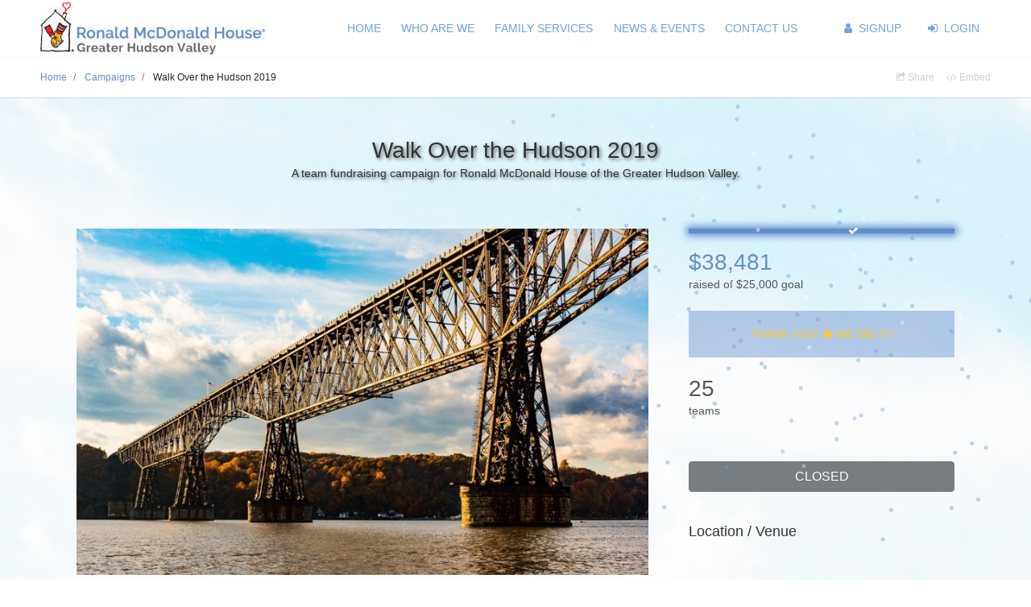

--- FILE ---
content_type: text/html; charset=utf-8
request_url: https://give.rmh-ghv.org/campaigns/9658-walk-over-the-hudson-2019
body_size: 76851
content:
<!DOCTYPE html>
<html lang="en" dir="ltr">
	<!--
 
      ,;iiiiiii,             ,;;;;;;;;,
    ;iiiiiiiiiiiii         ;;;;;;;;;;;;;;.
  ,iiii'      `iiii:     :;;;;'      `;;;;:                     ,ii1,                         ,iiii1;:iiii1,                       .
 .iii;          ;iii,   ,;;;;          ,;;;,                                                  ;i;.  .;i;                          ,ii,
 :iii,          .iiii   ;;;;,           ;;;;.        ,;iiiiiii;..i;;;ii:     ,ii;..:ii11i;. iiiiii;;iiiiiii ,:ii11i;.   .;iiiiii:;iiii;i,
 ,iii:          .iiii   ;;;;,           ;;;:       :ii;,...,iii.,ii;.;ii,   .iii.:ii:   .;ii.,ii;,..:ii;...;ii,   ,ii; ;ii;,     .;ii:...
  ;iii:         .iiii   ;;;;,         .;;;;.      :ii:     ,ii; ,ii: .;i;. .;ii.,iii:::::ii1,,ii:   ,ii:  ,ii;:::::iii;ii:       .;ii,
   ;iiiii.......iiiiiiii;;;;;........;;;;;       .;ii,     ,ii; ,ii:  ,ii: ;ii, :ii:         ,ii:   ,ii,  :ii,        :ii:       .;ii.
     .iiiiiiiiiiiiiiiiii;;;;;;;;;;;;;;;;.         :ii;    ,iii; :ii:   :ii;ii,  .iii,        ,ii:   :ii,  ,iii.       ,iii,      .;ii.
       .iiiiiiiiiiiiiiii;;;;;;;;;;;;;;.            ,iiiii1::ii; ;ii:   .;ii1,     :iiii;iii, :ii:   :ii,   .;iiii;i1;. .;iiiii1; .:iiiii.
                iiiii   ;;;;;                              :ii:
               ,iiii     ;;;;.          :.         .,.   .:iii,
    .iiiiiiiiiiiii;       ';;;;;;;;;;;;;;;;.       .iiiiiiii:.
  iiiiiiiiiiiiii;           ';;;;;;;;;;;;;;'
                                        :'


*TSK TSK* DOES YOUR MOM KNOW YOU'RE HERE? 

BUT YUP, YOU'VE FOUND THE SECRET SAUCE! THIS PAGE IS POWERED BY GIVEFFECT. IT'S LIKE...ONLY THE BEST SOFTWARE IN THE WORLD BUILT FOR NONPROFITS! CH'YEAH!

WE'RE HIRING TOP TALENT. IF YOU'VE GOT WHAT IT TAKES,
CHECK US OUT at www.giveffect.com/careers

-->
	<head>
		<meta http-equiv="Content-Type" content="text/html; charset=UTF-8">
		<meta http-equiv="X-UA-Compatible" content="IE=edge,chrome=1">
		<meta name="viewport" content="width=device-width, initial-scale=1.0, height=device-height, minimum-scale=1.0">

		<link rel="shortcut icon" href="/favicon.png" type="image/x-icon"/>
			<link rel="canonical" href="https://www.giveffect.com/campaigns/9658-walk-over-the-hudson-2019"/>
		<title>Walk Over the Hudson 2019 Fundraising Campaign for Ronald McDonald House of the Greater Hudson Valley</title>
		<meta name="description" content="Walk Over the Hudson 2019 is a fundraising campaign for Ronald McDonald House of the Greater Hudson Valley.">
		<meta name="keywords" content="Giveffect, Charity, Fundraising, Campaign, Giveeffect, Nonprofit Software">
			<meta name="robots" content="noindex, nofollow">
		<meta name="google-site-verification" content="laTvlA06FOjsy0fn_M9oy8-yvf9GnLpg9c_TVMh4zPA" />

		<script type="text/javascript">
			var fb_appid='542648269085441';
			var fb_channelurl='';
		</script>

		<meta content="authenticity_token" name="csrf-param" />
<meta content="gskULHQJrji/42SnSY7CbKa+ZS0xzIi+gaUczVeGahk=" name="csrf-token" />

			<meta property="og:title" content="Walk Over the Hudson 2019 Fundraising Campaign for Ronald McDonald House of the Greater Hudson Valley"/>
			<meta property="og:url" content="https://give.rmh-ghv.org/campaigns/9658-walk-over-the-hudson-2019"/>
				<meta property="og:image" content="https://s3.amazonaws.com/giveffect-assets/system/photos/campaigns/large/9658x993a21de2f3b2a2d441237d1954c76ca98ff2d29.jpg?1546873221"/>
				<meta property="og:site_name" content="Walk Over the Hudson 2019"/>
				<meta property="og:description" content="Ronald McDonald House of the Greater Hudson ValleyWalk over the HudsonSUNDAY, MAY 5, 2019&amp;nbsp;&amp;nbsp;1 pm - 4 pmTHE WALK WILL BE HELD RAIN OR SHINE.Join us as we Walk Over the Hudson on the Walkway!&amp;nbsp;&amp;nbsp;The Walkway Over the Hudson State Historic Park is the world’s longest elevated pedestrian bridge and spans 1.28 miles over the Hudson River from Poughkeepsie to Highland. We will meet on the Poughkeepsie side, walk across the bridge and back (approximately 2.5 miles round trip).&amp;nbsp;&amp;nbsp;&amp;nbsp;This will be a wonderful day to be outside and enjoy the amazing views from above the Hudson River.&amp;nbsp;&amp;nbsp;Please help us keep families together and close to&amp;nbsp; the care and resources they need when their child is hospitalized due to serious illness or traumatic injury. Create a team! Invite your family, friends and co-workers to walk with you! Even if you can&#39;t join us that day, you can still support us and be a virtual walker.WALK WITH OUR GRAND MARSHALLDESKIN BURTON, 6 years old, from Hopewell Junction, New YorkDeskin Burton and his twin brother Jake were born at just 24 weeks and 3 days gestation at Westchester Medical Center in January 2013.&amp;nbsp; Deskin weighed 1 lb, 10 oz, at birth and was just 12 inches long.&amp;nbsp; Tragically, Jake passed away when they were two days old due to complications from extreme prematurity.&amp;nbsp; Deskin spent 176 days in the NICU at Maria Fareri Children’s Hospital, before transferring to Blythedale Children’s Hospital, a children’s rehabilitation center where his parents learned to care for his special medical needs. Throughout his time in both hospitals, Deskin’s parents stayed at the Ronald McDonald House of the Greater Hudson Valley.&amp;nbsp; After a total of 286 days, Deskin came home in November 2013.&amp;nbsp; In January, 2018, Deskin gained a little brother named Chayton.&amp;nbsp; Deskin is currently a kindergartner&amp;nbsp;at Vail Farm Elementary School in LaGrangeville.TEAM &amp;amp; INDIVIDUAL GOALS AND INCENTIVESPlease help us raise money to directly support&amp;nbsp;the Ronald McDonald House of the Greater Hudson Valley.$2,500 Donation from individual or team. If requested, up to TEN (10) T-SHIRTS can be reserved - please indicate sizing by April 26, 2019.&amp;nbsp;Two personalized signs will be created with your name/team name to carry with you during the walk. AND you will receive FOUR (4) TICKETS to Ronald McDonald House Night at the Hudson Valley Renegades Game on Saturday, June 22, 2019!$1,000 Donation from individual or team. If requested, up to TEN (10) T-SHIRTS can be reserved - please indicate sizing by April 26, 2019. One personalized sign will be created with your name/team name to carry with you during the walk.$500 Donation from individual or team. If requested, up to FIVE (5) T-SHIRTS can be reserved - please indicate sizing by April 26, 2019.$100 Donation from individual or team. If requested, up to TWO (2) T-SHIRTS can be reserved - please indicate sizing by April 26, 2019.$20 Suggested Donation for each walker. [T-shirt will be available on day of walk, while supplies last.]&amp;nbsp;EVENT INFORMATIONWhen:&amp;nbsp; &amp;nbsp; &amp;nbsp; Sunday, May 5, 2019Where:&amp;nbsp; &amp;nbsp; Walkway Over the Hudson,&amp;nbsp;61 Parker Avenue, Poughkeepsie, NY&amp;nbsp; &amp;nbsp; &amp;nbsp; &amp;nbsp; &amp;nbsp; &amp;nbsp; &amp;nbsp; &amp;nbsp; &amp;nbsp; &amp;nbsp; &amp;nbsp; &amp;nbsp; &amp;nbsp; &amp;nbsp;[Meet us at the registration tent in the Main Parking Lot on the Poughkeepsie side]&amp;nbsp; &amp;nbsp; &amp;nbsp; &amp;nbsp; &amp;nbsp; &amp;nbsp;Time:&amp;nbsp; &amp;nbsp; &amp;nbsp; &amp;nbsp; &amp;nbsp;Registration opens at 1:00 PM - Walk kicks off at 1:30 PM********PARKING:&amp;nbsp; &amp;nbsp;Due to possible construction, there may be limited parking in the Main Lot in Poughkeepsie (on the East Side of the river).&amp;nbsp; Please let us know if you need handicap parking or any special assistance.&amp;nbsp;When arriving near the Walkway, look for nearby street parking and walk to the registration&amp;nbsp;tents in the Main Lot.&amp;nbsp;********Fun for all ages - strollers and leashed dogs are welcome!&amp;nbsp;We look forward to sharing this very special day with you!Walkway Over the Hudson website - www.walkway.orgThis event will be held rain or shine, unless the weather is severe and the Walkway closes."/>
			

		<link rel="stylesheet" href="//cdnjs.cloudflare.com/ajax/libs/twitter-bootstrap/4.6.1/css/bootstrap.min.css">
		<link rel="stylesheet" href="//cdnjs.cloudflare.com/ajax/libs/bootstrap-select/1.13.18/css/bootstrap-select.min.css">
		<link rel="stylesheet" href="//cdnjs.cloudflare.com/ajax/libs/font-awesome/4.7.0/css/font-awesome.min.css">
		<link rel="stylesheet" href="//cdnjs.cloudflare.com/ajax/libs/simplelightbox/2.1.5/simple-lightbox.min.css">


		<link href="https://giveffect-assets.s3.amazonaws.com/assets/frontend/frontend-c77d1cec032e882080127bd5ff45262b.css" media="screen" rel="stylesheet" />
			<script type="text/javascript">
		(function(i,s,o,g,r,a,m){i['GoogleAnalyticsObject']=r;i[r]=i[r]||function(){
		(i[r].q=i[r].q||[]).push(arguments)},i[r].l=1*new Date();a=s.createElement(o),
		m=s.getElementsByTagName(o)[0];a.async=1;a.src=g;m.parentNode.insertBefore(a,m)
		})(window,document,'script','https://www.google-analytics.com/analytics.js','ga');

		ga('create', 'UA-36604624-2', 'auto');
			ga('create', 'UA-113267611-1', 'auto', 'clientTracker');
			ga('clientTracker.send', 'pageview');
		window.dataLayer = window.dataLayer || [];
	</script>
	<script type="text/javascript">
		(function(w,d,s,l,i){w[l]=w[l]||[];w[l].push({'gtm.start':
		new Date().getTime(),event:'gtm.js'});var f=d.getElementsByTagName(s)[0],
		j=d.createElement(s),dl=l!='dataLayer'?'&l='+l:'';j.async=true;j.src=
		'https://www.googletagmanager.com/gtm.js?id='+i+dl;f.parentNode.insertBefore(j,f);
		})(window,document,'script','dataLayer','GTM-KZTDM8V');
	</script>
	<noscript><iframe src="https://www.googletagmanager.com/ns.html?id=GTM-KZTDM8V" height="0" width="0" style="display:none;visibility:hidden" loading="lazy"></iframe></noscript>



			<style>
				a, .link, .modal a.link, h1.hue, h2.hue, .mkDst5xW .dR5qYdm5 .YrTwd3Qx .vGeXfzq7 h6, ul.pagination li a {color: #628ecc;}
				a:hover, .link:hover {color: #628ecce5;}
				a:focus {outline-color: #628ecc;}
				.btn-primary, .btn-primary.focus, .btn-primary:focus, ul.pagination li.active a {background: none repeat scroll 0 0 #628ecc!important; border-color: #628ecc!important; color: #ffca29!important;}
				.btn-primary.focus, .btn-primary:focus, a.eXgtmn5s:hover > span {box-shadow: 0 0 0 0.2rem #628ecc77!important;}
				.eXgtmn5s > span {box-shadow: 0 0 0 0.4rem #628ecc22!important;}
				.btn-primary:hover {background-color: #628ecce5; border-color: #628ecce5; color: #ffca29;}
				time.icon em {color: #628ecc;}
				time.icon strong {box-shadow: 0 2px 0 #628ecc;}
				.rEfhj3Xa, .udjJuxw3, time.icon strong {background: #628ecc; color: #ffca29;}
				.sj5kwfHr, .sj5kwfHr:hover {color: #ffca29;}
				.mkDst5xW .dR5qYdm5 .nMfuIbK4 > div {background: #628ecc28;}
				.mkDst5xW .dR5qYdm5 .YrTwd3Qx .kxWy3ahb:hover {background: #628ecc;}

				.ir3Cr8ac, .ir3Cr8ac ul.address li strong {color: #333333!important;}
				.ir3Cr8ac .UvnfcT4y, .ir3Cr8ac ul.address li {color: #333333d3!important;}
				.ir3Cr8ac > section {opacity: 0.85; background-color: #ffffff;}
				.banner_text{text-shadow: 2px 2px 4px rgba(0,0,0,0.55);}
				.ir3Cr8ac .r7ErfBnX h1 {color:#333333;}
				.ir3Cr8ac .r7ErfBnX h2 {color:#333333;}

				.tExb7z3O .pkmMr2Aq, .tExb7z3O.TsWgn7d2 .ryRv5vBw {background: #628ecc!important;}
				.tExb7z3O.TsWgn7d2 {box-shadow: #628ecc 0px 0px 10px 3px!important;}
				.kb4Hj2Xz {background: #628ecc00!important;}
				.kb4Hj2Xz:hover {background: #628eccbb!important;color:#33333377!important;}
				.kb4Hj2Xz .YfVf6Afx > div, .k6NxEvid a > div, .tExb7z3O.TsWgn7d2 .bar:after {color:#ffca29!important;}
				.k6NxEvid {background: #628ecc0a;}
				.k6NxEvid:hover {background: #628ecc77;}
				.btn-secondary, .btn-secondary.focus, .btn-secondary:focus {background: none repeat scroll 0 0 #628ecc!important; border-color: #628ecc!important; color: #ffca29!important;}
				.btn-secondary.focus, .btn-secondary:focus {box-shadow: 0 0 0 0.2rem #628ecc77!important;}
				.btn-secondary:hover {background-color: #628ecce5; border-color: #628ecce5; color: #ffca29;}
				.eXgtmn5s > span {background-color:#628ecc33;}
				.wFvr5n5b {background: #628ecc!important; color: #ffffff!important;}

				.kYgMf4x2:before {border-left: 3px solid #628ecc;}
				.kYgMf4x2 li:not(.th) > div:first-child:after {border-right-color: #628ecc;}
				.kYgMf4x2 li > div:first-child > * {background-color: #628ecc;box-shadow: 0 0 0 0.4rem #628ecc22;}
				.kYgMf4x2 li:hover > div:first-child > * {box-shadow: 0 0 0 0.2rem #628ecc77;}
				.kYgMf4x2 li > div .cell {background: #628ecc;}
				.kYgMf4x2 li:nth-child(odd) > div > .cell {background: #628ecccc;}
				.kYgMf4x2 li:nth-child(odd) > div:first-child:after {border-right-color: #628ecccc;}
				.kYgMf4x2 a, .kYgMf4x2 li > div {color: #ffca29;}
			</style>
	</head>
	<body  >
				<style type="text/css">
	header .navbar, header .dropdown-menu {background: none repeat scroll 0 0 #ffffff !important;}
	@media (max-width: 768px) {header .navbar-collapse {background: none repeat scroll 0 0 #ffffff !important;}}
	header a {color: #6ea2e6 !important;}
	.navbar-toggler span {background-color: #6ea2e6 !important;}
</style>
<header>
	<div class="navbar navbar-expand-md">
		<div class="container-xl"> 
			<a class="brand" href="https://rmh-ghv.org">
				<img src="https://s3.amazonaws.com/giveffect-assets/system/themes/logos/large/2461x4d004ee4b5495f4c8435c3d923d8bb733824c506.jpg" alt="Ronald McDonald House of the Greater Hudson Valley" height="66"/>
			</a>
			<button class="navbar-toggler collapsed" type="button" data-toggle="collapse" data-target="#header-nav" aria-expanded="false" aria-label="Toggle navigation"><span></span><span></span><span></span></button>
			<div id="header-nav" class="navbar-collapse justify-content-end collapse">
				<ul class="navbar-nav">
							<li class="nav-item"><a rel="nofollow" class="nav-link" href="https://www.rmh-ghv.org">HOME</a></li>
							<li class="nav-item"><a rel="nofollow" class="nav-link" href="https://rmh-ghv.org/index.php/who-we-are/">WHO ARE WE</a></li>
							<li class="nav-item"><a rel="nofollow" class="nav-link" href="https://rmh-ghv.org/index.php/family-services/accommodations/">FAMILY SERVICES</a></li>
							<li class="nav-item"><a rel="nofollow" class="nav-link" href="https://rmh-ghv.org/index.php/events/">NEWS &amp; EVENTS</a></li>
							<li class="nav-item"><a rel="nofollow" class="nav-link" href="https://rmh-ghv.org/index.php/contact/ ">CONTACT US</a></li>
							<li class="nav-item default_links"><a class="nav-link" href="https://give.rmh-ghv.org/signup?url=/campaigns/9658-walk-over-the-hudson-2019"><i class="fa fa-user"></i> Signup</a></li>
							<li class="nav-item"><a class="nav-link" href="https://give.rmh-ghv.org/signin?url=/campaigns/9658-walk-over-the-hudson-2019"><i class="fa fa-sign-in"> </i> Login</a></li>
				</ul>
			</div>
		</div>
	</div>
</header>
		<div id="mainportal">
			<div id="content_window">
				<div class="overflow-hidden">
					<iframe title="post text" id="iframe" name="iframe" style="width:0px;height:0px;display:none"></iframe>
<iframe title="post album" id="iframealbum" name="iframealbum" style="width:0px;height:0px;display:none"></iframe>

<div class="container-xl lIl1x4Bn">
	<ol itemscope itemtype="https://schema.org/BreadcrumbList" class="DfGf3Aer">
			<li itemprop="itemListElement" itemscope itemtype="https://schema.org/ListItem">
				<a itemprop="item" href="https://rmh-ghv.org"><span itemprop="name">Home</span></a>
				<meta itemprop="position" content="1" />
			</li>
			<li itemprop="itemListElement" itemscope itemtype="https://schema.org/ListItem">
				<a itemprop="item" href="/campaigns"><span itemprop="name">Campaigns</span></a>
				<meta itemprop="position" content="2" />
			</li>
		<li itemprop="itemListElement" itemscope itemtype="https://schema.org/ListItem">
			<span itemprop="name">Walk Over the Hudson 2019</span>
			<meta itemprop="position" content="3" />
		</li>
	</ol>
	<div class="pull-right navbar pEh6ebXw mKrCVwr4">
		<ul class="nav">
				<li class="text-muted-light" title="Campaign is Private"><i class="fa fa-share-square-o"> </i> Share</li>
				<li class="text-muted-light" title="Campaign is Private"><i class="fa fa-code"> </i> Embed</li>
		</ul>
	</div>
	<div class="clearfix"></div>
</div>


<div id="cover">
	<div id="fw"><div class="before"></div><div class="after"></div></div>
	<div class="ir3Cr8ac" style="background-image: url(https://s3.amazonaws.com/giveffect-assets/system/themes/large/6744x37aa81b17286a1cc7a60b9257485fd2cfdc12fc0.jpg?1546873220)">
		<section></section>
		<div>
			<div itemscope itemtype="http://schema.org/Event" class="text-center p-5 banner_text">
				<h1 itemprop="name">Walk Over the Hudson 2019</h1>
				<p>
							A team fundraising campaign for Ronald McDonald House of the Greater Hudson Valley.
				</p>
			</div>
			<div class="container-md pb-5">
				<div class="row d-block">
					<div id="nH6eEqAk" class="col-sm-12 col-lg-8 pull-left" style="min-height:1px">
						<ul id="fTs4g7ca">
								<li class="y6DfNdw2" data-mid="video" id="y5H8jr2a" >
		<div class="content-box">
			<img src="https://s3.amazonaws.com/giveffect-assets/system/photos/campaigns/large/9658x993a21de2f3b2a2d441237d1954c76ca98ff2d29.jpg?1546873221" alt="Walk Over the Hudson 2019 logo">
		</div>
</li>
								<li class="y6DfNdw2" data-mid="about" id="mjIeS3Vx" >
	<div class="content-box">
	<div class="html"><div style="text-align: left;"><b><font size="4">Ronald McDonald House of the Greater Hudson Valley</font></b></div><div style="text-align: left;"><b><font size="4">Walk over the Hudson<br><br>SUNDAY, MAY 5, 2019  <br>1 pm - 4 pm</font></b></div><div style="text-align: left;">
<b><font size="4"><br></font></b><i><span style="font-weight: 700;"><font size="3"><u>THE WALK WILL BE HELD RAIN OR SHINE.</u></font></span></i>
</div><div style="text-align: left;">
<b><br><font size="3">Join us as we Walk Over the Hudson on the Walkway!  </font></b><font size="3"><b>The Walkway Over the Hudson State Historic Park is the world’s longest elevated pedestrian bridge and spans 1.28 miles over the Hudson River from Poughkeepsie to Highland. We will meet on the Poughkeepsie side, walk across the bridge and back (approximately 2.5 miles round trip).  </b><span style="font-weight: 700;"> </span><span style="font-weight: 700;">This will be a wonderful day to be outside and enjoy the amazing views from above the Hudson River.  </span></font>
</div><div style="text-align: left;"><font size="3"><span style="font-weight: 700;"><br></span></font></div><div style="text-align: left;">
<font size="3"><span style="font-weight: 700;">Please help us keep families together and close to  the care and resources they need when their child is hospitalized due to serious illness or traumatic injury.</span></font><span id="docs-internal-guid-0f16530d-922b-24f9-8b57-6a003eaf3600"><span style="font-size: 11pt; font-family: Calibri; color: rgb(0, 0, 0); background-color: transparent; font-variant-numeric: normal; font-variant-east-asian: normal; vertical-align: baseline; white-space: pre-wrap;"> </span><span style="font-size: 11pt; font-family: Calibri; color: rgb(0, 0, 0); background-color: transparent; font-variant-numeric: normal; font-variant-east-asian: normal; vertical-align: baseline; white-space: pre-wrap;"><br class="kix-line-break"></span></span>
</div><div style="text-align: left;"><b><font size="3"><br></font></b></div><div style="text-align: left;"><font size="3"><b>Create a team! Invite your family, friends and co-workers to walk with you! Even if you can't join us that day, you can still support us and be a virtual walker.</b></font></div><div style="text-align: left;"><font size="3"><b><br></b></font></div><div style="text-align: left;"><font size="3"><b><u>WALK WITH OUR GRAND MARSHALL</u><br>DESKIN BURTON, 6 years old, from Hopewell Junction, New York<br></b></font></div><div style="text-align: left;">
<div style="font-size: medium; font-weight: bold;">
<img src="[data-uri]" loading="lazy"><br>
</div>
<div style="text-align: justify;"><font size="2"><b style="">Deskin Burton and his twin brother Jake were born at just 24 weeks and 3 days gestation at Westchester Medical Center in January 2013.  Deskin weighed 1 lb, 10 oz, at birth and was just 12 inches long.  Tragically, Jake passed away when they were two days old due to complications from extreme prematurity.  Deskin spent 176 days in the NICU at Maria Fareri Children’s Hospital, before transferring to Blythedale Children’s Hospital, a children’s rehabilitation center where his parents learned to care for his special medical needs. Throughout his time in both hospitals, Deskin’s parents stayed at the Ronald McDonald House of the Greater Hudson Valley.  After a total of 286 days, Deskin came home in November 2013.  In January, 2018, Deskin gained a little brother named Chayton.  Deskin is currently a kindergartner at Vail Farm Elementary School in LaGrangeville.</b><br></font></div>
<div style="font-weight: bold;"><br></div>
<div style="font-weight: bold;"><br></div>
</div><div style="text-align: left;">
<u style="font-size: medium; font-weight: bold;">TEAM &amp; INDIVIDUAL GOALS AND INCENTIVES<br></u><b style="font-size: medium;">Please help us raise money t</b><span style="font-size: medium; font-weight: 700;">o directly support </span><span style="font-size: medium; font-weight: 700;">the Ronald McDonald House of the Greater Hudson Valley.</span><font size="4"><b><br></b></font><p class="MsoNormal"><u><br>$2,500 Donation from individual or team</u>. <br>If requested, up to TEN (10) T-SHIRTS can be reserved - please indicate sizing by April 26, 2019. <br>Two personalized signs will be created with your name/team name to carry with you during the walk. <br>AND you will receive FOUR (4) TICKETS to Ronald McDonald House Night at the Hudson Valley Renegades Game on Saturday, June 22, 2019!</p>
<p class="MsoNormal"><u>$1,000 Donation from individual or team</u>. <br>If requested, up to TEN (10) T-SHIRTS can be reserved - please indicate sizing by April 26, 2019. <br>One personalized sign will be created with your name/team name to carry with you during the walk.</p>
<u>$500 Donation from individual or team</u>. <br>If requested, up to FIVE (5) T-SHIRTS can be reserved - please indicate sizing by April 26, 2019.</div><div style="text-align: left;"><u style=""><br></u></div><div style="text-align: left;">
<u style="">$100 Donation from individual or team. <br></u>If requested, up to TWO (2) T-SHIRTS can be reserved - please indicate sizing by April 26, 2019.</div><div style="text-align: left;">
<p class="MsoNormal"><p></p></p>
<p class="MsoNormal"><u style="">$20 Suggested Donation for each walker.</u> <br>[T-shirt will be available on day of walk, while supplies last.]<br></p>
<p class="MsoNormal"><br><p></p></p>
<p class="MsoNormal"><p> </p><b style=""><font size="3">EVENT INFORMATION</font></b></p>
</div><div style="text-align: left;"><font size="3"><b>When:      Sunday, May 5, 2019</b><br></font></div><div style="text-align: left;">
<div>
<b><font size="3">Where:    Walkway Over the Hudson, 61 Parker Avenue, Poughkeepsie, NY</font></b><b><font size="3">      <br>                     [Meet us at the registration tent in the Main Parking Lot on the Poughkeepsie side]           </font></b>
</div>
<div><b><font size="3">Time:         Registration opens at 1:00 PM - Walk kicks off at 1:30 PM</font></b></div>
<div><b><font size="3"><br>********<br><u>PARKING</u>:   Due to possible construction, there may be limited parking in the Main Lot in Poughkeepsie (on the East Side of the river).  Please let us know if you need handicap parking or any special assistance. </font></b></div>
<div><font style="" size="3"><b>When arriving near the Walkway, look for nearby street parking and walk to the registration tents in the Main Lot. </b></font></div>
<div><b><font size="3">********<br><br></font></b></div>
<div>
<span style="font-weight: 700; font-size: medium;">Fun for all ages - strollers and leashed dogs are welcome! </span><br>
</div>
<div><font size="3"><b>We look forward to sharing this very special day with you!</b></font></div>
<div><font size="3"><b><br></b></font></div>
<div><i><font size="2"><span style="font-weight: 700;">Walkway Over the Hudson website - www.</span><span style="font-weight: 700;">walkway.org<br></span><b style="">This event will be held rain or shine, unless the weather is severe and the Walkway closes.</b></font></i></div>
</div></div>
	<div class="clearfix"></div>
</div>
</li>
						</ul>
					</div>
						<div id="DrGtWzms" class="col-sm-12 col-lg-4 pull-left" >
							<ul id="xCfsW3Cj">
									<li class="y6DfNdw2" data-mid="progress">
	<div class="content-box">
			<div id="progress_amount" class="pt-3 pt-lg-0">
					<div class="tExb7z3O">
							<div class="ryRv5vBw"></div>
						<div class="pkmMr2Aq" data-ty="1" data-amount="38481.21" data-goal="25000.0"></div>
					</div>
					<div class="d-inline-block d-lg-block UvnfcT4y">
						<h2 data-prefix="$" class="hue">$38,481</h2>
						raised
							of $25,000 goal
					</div>
			</div>


				<div id="ikEmv3z9"></div>
				<style>
.ikEmv3z9 {background-color:#628ecc70!important;color:#ffca29;}
@-webkit-keyframes gefw-bang {to {box-shadow: 0 0, 48px -325.67px #628ecc, -157px 29.33px #FFF, 109px 79.33px #FFF, 265px -335.67px #628ecc, -191px -330.67px #628ecc, -105px -346.67px #628ecc, -13px -254.67px #628ecc, -227px -50.67px #628ecc, -284px -213.67px #628ecc, -190px -115.67px #628ecc, -88px -186.67px #628ecc, 262px -286.67px #628ecc, -98px -382.67px #FFF, 120px -340.67px #628ecc, -266px -99.67px #628ecc, -134px -306.67px #FFF, -295px 46.33px #628ecc, 161px 32.33px #FFF, 299px -413.67px #FFF, -274px -311.67px #628ecc, 216px 2.33px #628ecc, 227px -71.67px #628ecc, -284px -146.67px #628ecc, -110px -.67px #FFF, -123px -224.67px #628ecc, -143px -43.67px #628ecc, -261px 47.33px #628ecc, -197px -180.67px #FFF, 6px -302.67px #628ecc, -275px -167.67px #628ecc, 100px 12.33px #FFF, -140px -184.67px #628ecc, 48px -300.67px #628ecc, 207px -77.67px #628ecc, 178px 14.33px #628ecc, -232px -397.67px #628ecc, -286px -388.67px #628ecc, 40px -345.67px #FFF, -160px -134.67px #628ecc, -25px -214.67px #FFF, 202px -172.67px #628ecc, -30px -285.67px #FFF, 49px -117.67px #628ecc, 183px -64.67px #628ecc, 246px -238.67px #628ecc, 14px -106.67px #628ecc, -93px -191.67px #628ecc, -37px -156.67px #628ecc, 80px 59.33px #628ecc, 257px -372.67px #FFF, 92px 17.33px #628ecc, 243px -115.67px #FFF, 122px -273.67px #628ecc, -197px -269.67px #628ecc, 19px -409.67px #628ecc, -55px -316.67px #628ecc, -232px 13.33px #628ecc, -42px -261.67px #628ecc, 291px -281.67px #628ecc, 91px -341.67px #628ecc, 193px -183.67px #628ecc, 190px -257.67px #FFF, 82px -274.67px #628ecc, 178px -237.67px #628ecc, 87px -.67px #FFF, -281px -110.67px #628ecc, 14px -83.67px #628ecc, 18px -392.67px #628ecc, 122px -370.67px #628ecc, -240px -131.67px #628ecc, -211px -258.67px #FFF}}
@-moz-keyframes gefw-bang {to {box-shadow: 0 0, 48px -325.67px #628ecc, -157px 29.33px #FFF, 109px 79.33px #FFF, 265px -335.67px #628ecc, -191px -330.67px #628ecc, -105px -346.67px #628ecc, -13px -254.67px #628ecc, -227px -50.67px #628ecc, -284px -213.67px #628ecc, -190px -115.67px #628ecc, -88px -186.67px #628ecc, 262px -286.67px #628ecc, -98px -382.67px #FFF, 120px -340.67px #628ecc, -266px -99.67px #628ecc, -134px -306.67px #FFF, -295px 46.33px #628ecc, 161px 32.33px #FFF, 299px -413.67px #FFF, -274px -311.67px #628ecc, 216px 2.33px #628ecc, 227px -71.67px #628ecc, -284px -146.67px #628ecc, -110px -.67px #FFF, -123px -224.67px #628ecc, -143px -43.67px #628ecc, -261px 47.33px #628ecc, -197px -180.67px #FFF, 6px -302.67px #628ecc, -275px -167.67px #628ecc, 100px 12.33px #FFF, -140px -184.67px #628ecc, 48px -300.67px #628ecc, 207px -77.67px #628ecc, 178px 14.33px #628ecc, -232px -397.67px #628ecc, -286px -388.67px #628ecc, 40px -345.67px #FFF, -160px -134.67px #628ecc, -25px -214.67px #FFF, 202px -172.67px #628ecc, -30px -285.67px #FFF, 49px -117.67px #628ecc, 183px -64.67px #628ecc, 246px -238.67px #628ecc, 14px -106.67px #628ecc, -93px -191.67px #628ecc, -37px -156.67px #628ecc, 80px 59.33px #628ecc, 257px -372.67px #FFF, 92px 17.33px #628ecc, 243px -115.67px #FFF, 122px -273.67px #628ecc, -197px -269.67px #628ecc, 19px -409.67px #628ecc, -55px -316.67px #628ecc, -232px 13.33px #628ecc, -42px -261.67px #628ecc, 291px -281.67px #628ecc, 91px -341.67px #628ecc, 193px -183.67px #628ecc, 190px -257.67px #FFF, 82px -274.67px #628ecc, 178px -237.67px #628ecc, 87px -.67px #FFF, -281px -110.67px #628ecc, 14px -83.67px #628ecc, 18px -392.67px #628ecc, 122px -370.67px #628ecc, -240px -131.67px #628ecc, -211px -258.67px #FFF}}
@-o-keyframes gefw-bang {to {box-shadow: 0 0, 48px -325.67px #628ecc, -157px 29.33px #FFF, 109px 79.33px #FFF, 265px -335.67px #628ecc, -191px -330.67px #628ecc, -105px -346.67px #628ecc, -13px -254.67px #628ecc, -227px -50.67px #628ecc, -284px -213.67px #628ecc, -190px -115.67px #628ecc, -88px -186.67px #628ecc, 262px -286.67px #628ecc, -98px -382.67px #FFF, 120px -340.67px #628ecc, -266px -99.67px #628ecc, -134px -306.67px #FFF, -295px 46.33px #628ecc, 161px 32.33px #FFF, 299px -413.67px #FFF, -274px -311.67px #628ecc, 216px 2.33px #628ecc, 227px -71.67px #628ecc, -284px -146.67px #628ecc, -110px -.67px #FFF, -123px -224.67px #628ecc, -143px -43.67px #628ecc, -261px 47.33px #628ecc, -197px -180.67px #FFF, 6px -302.67px #628ecc, -275px -167.67px #628ecc, 100px 12.33px #FFF, -140px -184.67px #628ecc, 48px -300.67px #628ecc, 207px -77.67px #628ecc, 178px 14.33px #628ecc, -232px -397.67px #628ecc, -286px -388.67px #628ecc, 40px -345.67px #FFF, -160px -134.67px #628ecc, -25px -214.67px #FFF, 202px -172.67px #628ecc, -30px -285.67px #FFF, 49px -117.67px #628ecc, 183px -64.67px #628ecc, 246px -238.67px #628ecc, 14px -106.67px #628ecc, -93px -191.67px #628ecc, -37px -156.67px #628ecc, 80px 59.33px #628ecc, 257px -372.67px #FFF, 92px 17.33px #628ecc, 243px -115.67px #FFF, 122px -273.67px #628ecc, -197px -269.67px #628ecc, 19px -409.67px #628ecc, -55px -316.67px #628ecc, -232px 13.33px #628ecc, -42px -261.67px #628ecc, 291px -281.67px #628ecc, 91px -341.67px #628ecc, 193px -183.67px #628ecc, 190px -257.67px #FFF, 82px -274.67px #628ecc, 178px -237.67px #628ecc, 87px -.67px #FFF, -281px -110.67px #628ecc, 14px -83.67px #628ecc, 18px -392.67px #628ecc, 122px -370.67px #628ecc, -240px -131.67px #628ecc, -211px -258.67px #FFF}}
@-ms-keyframes gefw-bang {to {box-shadow: 0 0, 48px -325.67px #628ecc, -157px 29.33px #FFF, 109px 79.33px #FFF, 265px -335.67px #628ecc, -191px -330.67px #628ecc, -105px -346.67px #628ecc, -13px -254.67px #628ecc, -227px -50.67px #628ecc, -284px -213.67px #628ecc, -190px -115.67px #628ecc, -88px -186.67px #628ecc, 262px -286.67px #628ecc, -98px -382.67px #FFF, 120px -340.67px #628ecc, -266px -99.67px #628ecc, -134px -306.67px #FFF, -295px 46.33px #628ecc, 161px 32.33px #FFF, 299px -413.67px #FFF, -274px -311.67px #628ecc, 216px 2.33px #628ecc, 227px -71.67px #628ecc, -284px -146.67px #628ecc, -110px -.67px #FFF, -123px -224.67px #628ecc, -143px -43.67px #628ecc, -261px 47.33px #628ecc, -197px -180.67px #FFF, 6px -302.67px #628ecc, -275px -167.67px #628ecc, 100px 12.33px #FFF, -140px -184.67px #628ecc, 48px -300.67px #628ecc, 207px -77.67px #628ecc, 178px 14.33px #628ecc, -232px -397.67px #628ecc, -286px -388.67px #628ecc, 40px -345.67px #FFF, -160px -134.67px #628ecc, -25px -214.67px #FFF, 202px -172.67px #628ecc, -30px -285.67px #FFF, 49px -117.67px #628ecc, 183px -64.67px #628ecc, 246px -238.67px #628ecc, 14px -106.67px #628ecc, -93px -191.67px #628ecc, -37px -156.67px #628ecc, 80px 59.33px #628ecc, 257px -372.67px #FFF, 92px 17.33px #628ecc, 243px -115.67px #FFF, 122px -273.67px #628ecc, -197px -269.67px #628ecc, 19px -409.67px #628ecc, -55px -316.67px #628ecc, -232px 13.33px #628ecc, -42px -261.67px #628ecc, 291px -281.67px #628ecc, 91px -341.67px #628ecc, 193px -183.67px #628ecc, 190px -257.67px #FFF, 82px -274.67px #628ecc, 178px -237.67px #628ecc, 87px -.67px #FFF, -281px -110.67px #628ecc, 14px -83.67px #628ecc, 18px -392.67px #628ecc, 122px -370.67px #628ecc, -240px -131.67px #628ecc, -211px -258.67px #FFF}}
@keyframes gefw-bang {to {box-shadow: 0 0, 48px -325.67px #628ecc, -157px 29.33px #FFF, 109px 79.33px #FFF, 265px -335.67px #628ecc, -191px -330.67px #628ecc, -105px -346.67px #628ecc, -13px -254.67px #628ecc, -227px -50.67px #628ecc, -284px -213.67px #628ecc, -190px -115.67px #628ecc, -88px -186.67px #628ecc, 262px -286.67px #628ecc, -98px -382.67px #FFF, 120px -340.67px #628ecc, -266px -99.67px #628ecc, -134px -306.67px #FFF, -295px 46.33px #628ecc, 161px 32.33px #FFF, 299px -413.67px #FFF, -274px -311.67px #628ecc, 216px 2.33px #628ecc, 227px -71.67px #628ecc, -284px -146.67px #628ecc, -110px -.67px #FFF, -123px -224.67px #628ecc, -143px -43.67px #628ecc, -261px 47.33px #628ecc, -197px -180.67px #FFF, 6px -302.67px #628ecc, -275px -167.67px #628ecc, 100px 12.33px #FFF, -140px -184.67px #628ecc, 48px -300.67px #628ecc, 207px -77.67px #628ecc, 178px 14.33px #628ecc, -232px -397.67px #628ecc, -286px -388.67px #628ecc, 40px -345.67px #FFF, -160px -134.67px #628ecc, -25px -214.67px #FFF, 202px -172.67px #628ecc, -30px -285.67px #FFF, 49px -117.67px #628ecc, 183px -64.67px #628ecc, 246px -238.67px #628ecc, 14px -106.67px #628ecc, -93px -191.67px #628ecc, -37px -156.67px #628ecc, 80px 59.33px #628ecc, 257px -372.67px #FFF, 92px 17.33px #628ecc, 243px -115.67px #FFF, 122px -273.67px #628ecc, -197px -269.67px #628ecc, 19px -409.67px #628ecc, -55px -316.67px #628ecc, -232px 13.33px #628ecc, -42px -261.67px #628ecc, 291px -281.67px #628ecc, 91px -341.67px #628ecc, 193px -183.67px #628ecc, 190px -257.67px #FFF, 82px -274.67px #628ecc, 178px -237.67px #628ecc, 87px -.67px #FFF, -281px -110.67px #628ecc, 14px -83.67px #628ecc, 18px -392.67px #628ecc, 122px -370.67px #628ecc, -240px -131.67px #628ecc, -211px -258.67px #FFF}}
</style>
<link type="text/css" rel="stylesheet" href="/css/fw.css" />
			<script>_pb = 9658</script>

			<div class="d-inline-block d-lg-block UvnfcT4y">
				<h2 class="">25</h2>
				teams
			</div>
	</div>
</li>
									<li class="y6DfNdw2" data-mid="buttons" >
	<div class="content-box">
			<div class="btn btn-dark disabled oP3ecTx2 ">CLOSED</div>
		<ul>
		</ul>
	</div>
</li>
									<li class="y6DfNdw2" data-mid="location">
		<div itemprop="location" itemscope itemtype="http://schema.org/Place" class="content-box">
			<h2>Location / Venue</h2>
			<iframe width="100%" height="170" frameborder="0" style="border:0; margin-bottom:10px" src="https://www.google.com/maps/embed/v1/place?q=61+Parker+Avenue+Poughkeepsie+New+York+12601&key=AIzaSyBBymMndRRsboQZ0TeZyr5IXW7oEfiRz7c" title="Map Location" loading="lazy"></iframe>
			<ul itemprop="address" itemscope itemtype="http://schema.org/PostalAddress" class="address mKrCVwr4">
					<li class="dropdown pull-right">
	<a data-toggle="dropdown" class="btn btn-primary ml-1" href="#"><i class="fa fa-plus"></i> Add to Calendar</a>
	<ul class="dropdown-menu pull-right">
		<li><a target="_blank" href="https://www.google.com/calendar/render?action=TEMPLATE&text=Walk+Over+the+Hudson+2019&dates=20190505T123000Z/20190505T160000Z&details=&location=61 Parker Avenue Poughkeepsie New York 12601&sprop=https://give.rmh-ghv.org/campaigns/9658-walk-over-the-hudson-2019"><i class="fa fa-google-plus"></i> Google Calendar</a></li>
		<li><a href="/generate_ics?url=https://give.rmh-ghv.org/campaigns/9658-walk-over-the-hudson-2019&dtstart=20190505T123000Z&dtend=20190505T160000Z&summary=Walk+Over+the+Hudson+2019&description=&location=61 Parker Avenue Poughkeepsie New York 12601"><i class="fa fa-apple"></i> Apple Calendar</a></li>
		<li><a target="_blank" href="https://calendar.yahoo.com/?v=60&view=d&type=20&title=Walk+Over+the+Hudson+2019&st=20190505T123000Z&et=20190505T160000Z&desc=&in_loc=61 Parker Avenue Poughkeepsie New York 12601&url=https://give.rmh-ghv.org/campaigns/9658-walk-over-the-hudson-2019"><i class="fa fa-yahoo" style="font-style:italic">!</i> Yahoo Calendar</a></li>
		<li><a href="/generate_ics?url=https://give.rmh-ghv.org/campaigns/9658-walk-over-the-hudson-2019&dtstart=20190505T123000Z&dtend=20190505T160000Z&summary=Walk+Over+the+Hudson+2019&description=&location=61 Parker Avenue Poughkeepsie New York 12601"><i class="fa fa-windows"></i> Outlook Calendar</a></li>
	</ul>
</li>
				<li><strong>Address:</strong></li>
				<li itemprop="streetAddress">61 Parker Avenue</li>
				<li itemprop="streetAddress"></li>
				<li itemprop="streetAddress"></li>
					<li>
						<span itemprop="addressLocality">Poughkeepsie, NY</span>
						<span itemprop="postalCode">12601</span>
					</li>
					<li itemprop="addressCountry">USA</li>
			<li class="mt-3"><strong>Time:</strong></li>
			<li>
				<span itemprop="startDate" content="2019-05-05T12:30">
					May 05, 2019 12:30pm
				</span>
						-
						4:00pm 
			</li>
		</ul>
	</div>

</li>
									<li class="y6DfNdw2" data-mid="contact">
		<div class="content-box">
				<div><i class="fa fa-envelope"></i> <a href="mailto:lfine@rmhghv.org">lfine@rmhghv.org</a></div>
				<div><i class="fa fa-globe"></i> <a href="https://www.rmh-ghv.org" target="_blank">https://www.rmh-ghv.org</a></div>
		</div>
</li>
							</ul>
						</div>
				</div>
				<div class="clearfix"></div>
			</div>
		</div>
	</div>

			<link href="https://fonts.googleapis.com/css2?family=Allura&display=swap" rel="stylesheet">
	<div class="iOle4Dva container-md text-center p-0">
				<h4 class="mt-3 px-3">Event Sponsor</h4>
				<ul class="py-3" data-id="3547">
						<li class="y6DfNdw2" data-id="13036">
								<h2>Emery &amp; Webb, Inc.</h2>
						</li>
						<li class="y6DfNdw2" data-id="13028">
								<h2>NEXXT Enterprises McDonald&#39;s Restaurants</h2>
						</li>
						<li class="y6DfNdw2" data-id="13027">
								<h2>Opstad McDonald&#39;s Restaurants</h2>
						</li>
						<li class="y6DfNdw2" data-id="13035">
								<h2>Schultz Farm &amp; Properties</h2>
						</li>
						<li class="y6DfNdw2" data-id="11811">
								<h2>Trefz Family Restaurants</h2>
						</li>
				</ul>
	</div>

		<div id="OpTd4g7b" class="wFvr5n5b py-4" >
			<div class="container-md">
					<img class="pull-left about" src="https://s3.amazonaws.com/giveffect-assets/system/photos/charities/small/3552x097224868e3bb6c6f361d524124054634b19d925.jpg" alt="Ronald McDonald House of the Greater Hudson Valley logo" loading="lazy">
				<h5 class="mb-3 font-weight-light">In Support of Ronald McDonald House of the Greater Hudson Valley</h5>
				<div class="html"><p class="MsoNormal">At Ronald McDonald House of the Greater Hudson Valley we envision a world where every family has what they need to ensure the best health outcomes for their children.  Thanks to our community of supporters we can offer families compassionate care by creating and running programs aimed at improving the health and well-being of sick children and their families.<p></p></p><p dir="ltr" style="margin-top: 0pt; margin-bottom: 10.45pt; margin-left: 60.55pt; text-align: justify; line-height: 1.325; text-indent: 60.8pt;"></p><p dir="ltr" style="margin-top: 0pt; margin-bottom: 10pt; font-size: 13px; background-color: rgb(255, 255, 255); line-height: 1.38;"><span id="docs-internal-guid-fe2d2bb9-7fff-f8cf-6243-4df46e7ebeeb"><font size="3" face="Arial"></font></span></p><p class="MsoNormal">When a child is battling a medical crisis, our House provides families with all the comforts of home and eases some of the burdens they face every day. Together, we continue to enable access to medical care for critically ill children, allowing a family-centered care approach to treatment and giving families what they need most during this critical time -– each other. </p></div>
				<div class="clearfix"></div>
			</div>
		</div>
</div>

	<div class="modal fade" id="individualParticipantModal" tabindex="-1" role="dialog" aria-labelledby="individualParticipantModalLabel" aria-hidden="true">
		<div class="modal-dialog w600" role="document">
			<div class="modal-content">
				<div class="modal-header">
					<h5 class="modal-title" id="individualParticipantModalLabel">Create or Join a Team</h5>
					<button type="button" class="close" data-dismiss="modal" aria-label="Close">
						<span aria-hidden="true">&times;</span>
					</button>
				</div>
				<div class="modal-body">
						<div class="text-center">
							<h2 class="big_text">Teams</h2>
							<p>Select a team to join.</p>
							
								<a href="/teams/11386-team-jakob-superhero-2-0/join" class="eXgtmn5s" title="Team Jakob Superhero 2.0">
									<span style="background-image: url('https://s3.amazonaws.com/giveffect-assets/system/photos/teams/thumb/11386x4b9aa58f53b328562feac2d9bf00669b705068b9.jpg?1553721081')"></span>
									<i>Team Jakob Superhero 2.0</i>
								</a>
								<a href="/teams/10636-riley-s-parade/join" class="eXgtmn5s" title="Riley&#39;s Parade">
									<span style="background-image: url('https://s3.amazonaws.com/giveffect-assets/system/photos/teams/thumb/10636x0fbe98916386eaea94aceefcd9186731cf7db8ba.jpg?1548878904')"></span>
									<i>Riley&#39;s Parade</i>
								</a>
								<a href="/teams/11601-team-caleb/join" class="eXgtmn5s" title="Team Caleb">
									<span style="background-image: url('https://s3.amazonaws.com/giveffect-assets/system/photos/teams/thumb/11601x9012b27c5497f83875873bffacc022ff7a105198.jpg?1555944890')"></span>
									<i>Team Caleb</i>
								</a>
								<a href="/teams/11450-rowan-s-gang/join" class="eXgtmn5s" title="Rowan&#39;s Gang!">
									<span style="background-image: url('https://s3.amazonaws.com/giveffect-assets/system/photos/teams/thumb/11450x7ad773c62f78a0afb87fa6d67328e4117bf4453b.jpg?1554325243')"></span>
									<i>Rowan&#39;s Gang!</i>
								</a>
								<a href="/teams/10404-warrior-blaine/join" class="eXgtmn5s" title="Warrior Blaine">
									<span style="background-image: url('https://s3.amazonaws.com/giveffect-assets/system/photos/campaigns/thumb/9658x20687ba0bc2e35fc1c551adae8fbb785a32ce611.jpg?1546873221')"></span>
									<i>Warrior Blaine</i>
								</a>
								<a href="/teams/11458-trefz-family-restaurants/join" class="eXgtmn5s" title="Trefz Family Restaurants">
									<span style="background-image: url('https://s3.amazonaws.com/giveffect-assets/system/photos/teams/thumb/11458x6fc981b2685bf31167b46316a6c3c37d85370c1f.jpg?1554383630')"></span>
									<i>Trefz Family Restaurants</i>
								</a>
								<a href="/teams/11457-super-deskin-s-sidekicks/join" class="eXgtmn5s" title="Super Deskin&#39;s Sidekicks">
									<span style="background-image: url('https://s3.amazonaws.com/giveffect-assets/system/photos/teams/thumb/11457x2bb0a7699f7daffe5d9eaf456059c96148adeb8f.jpg?1555367248')"></span>
									<i>Super Deskin&#39;s Sidekicks</i>
								</a>
								<a href="/teams/10707-team-eliana-claire/join" class="eXgtmn5s" title="Team Eliana Claire">
									<span style="background-image: url('https://s3.amazonaws.com/giveffect-assets/system/photos/campaigns/thumb/9658x20687ba0bc2e35fc1c551adae8fbb785a32ce611.jpg?1546873221')"></span>
									<i>Team Eliana Claire</i>
								</a>
								<a href="/teams/11288-sloane/join" class="eXgtmn5s" title="Sloane">
									<span style="background-image: url('https://s3.amazonaws.com/giveffect-assets/system/photos/teams/thumb/11288x704385b1650239fdbe9d669da4b8dac94d49a148.jpg?1553118685')"></span>
									<i>Sloane</i>
								</a>
								<a href="/teams/11689-nyl-volunteers-for-good/join" class="eXgtmn5s" title="NYL Volunteers for Good">
									<span style="background-image: url('https://s3.amazonaws.com/giveffect-assets/system/photos/teams/thumb/11689x99c8a38a4b703fb79de773159c2e2de328e08541.jpg?1556681558')"></span>
									<i>NYL Volunteers for Good</i>
								</a>
								<a href="/teams/11572-reese/join" class="eXgtmn5s" title="Reese">
									<span style="background-image: url('https://s3.amazonaws.com/giveffect-assets/system/photos/teams/thumb/11572xdad1f2d49da85dee962016c876a71d6df1a3ca0c.jpg?1555425687')"></span>
									<i>Reese</i>
								</a>
								<a href="/teams/11431-warrior-princess-emma/join" class="eXgtmn5s" title="Warrior Princess Emma">
									<span style="background-image: url('https://s3.amazonaws.com/giveffect-assets/system/photos/teams/thumb/11431x447fc8659d9b5c33bc3f75f42cd578eaf99d3400.jpg?1554244305')"></span>
									<i>Warrior Princess Emma</i>
								</a>
								<a href="/teams/11535-jade-god-s-miracle/join" class="eXgtmn5s" title="Jade- God&#39;s Miracle">
									<span style="background-image: url('https://s3.amazonaws.com/giveffect-assets/system/photos/campaigns/thumb/9658x20687ba0bc2e35fc1c551adae8fbb785a32ce611.jpg?1546873221')"></span>
									<i>Jade- God&#39;s Miracle</i>
								</a>
								<a href="/teams/11684-dog-walkers/join" class="eXgtmn5s" title="Dog Walkers">
									<span style="background-image: url('https://s3.amazonaws.com/giveffect-assets/system/photos/campaigns/thumb/9658x20687ba0bc2e35fc1c551adae8fbb785a32ce611.jpg?1546873221')"></span>
									<i>Dog Walkers</i>
								</a>
								<a href="/teams/10311-haldane-helpers/join" class="eXgtmn5s" title="Haldane Helpers">
									<span style="background-image: url('https://s3.amazonaws.com/giveffect-assets/system/photos/campaigns/thumb/9658x20687ba0bc2e35fc1c551adae8fbb785a32ce611.jpg?1546873221')"></span>
									<i>Haldane Helpers</i>
								</a>
								<a href="/teams/11573-team-rmh-ghv/join" class="eXgtmn5s" title="TEAM RMH-GHV">
									<span style="background-image: url('https://s3.amazonaws.com/giveffect-assets/system/photos/teams/thumb/11573x82d192e8d70b502a9966e277c4436112c7920e39.jpg?1555430377')"></span>
									<i>TEAM RMH-GHV</i>
								</a>
								<a href="/teams/11505-pci/join" class="eXgtmn5s" title="PCI">
									<span style="background-image: url('https://s3.amazonaws.com/giveffect-assets/system/photos/teams/thumb/11505xd3096d04c14c9d9b693d2221e7f1445b1d671926.jpg?1554749064')"></span>
									<i>PCI</i>
								</a>
								<a href="/teams/11643-nexxt-enterprises-llc/join" class="eXgtmn5s" title="NEXXT ENTERPRISES LLC">
									<span style="background-image: url('https://s3.amazonaws.com/giveffect-assets/system/photos/teams/thumb/11643x90fe2eef2816878eaab3143b8f9e97b701f01031.jpg?1556162227')"></span>
									<i>NEXXT ENTERPRISES LLC</i>
								</a>
								<a href="/teams/10312-team-brick/join" class="eXgtmn5s" title="Team Brick">
									<span style="background-image: url('https://s3.amazonaws.com/giveffect-assets/system/photos/teams/thumb/10312xcd704922f8283a0643ca72b6bffdd1022dd1faaa.jpg?1546960743')"></span>
									<i>Team Brick</i>
								</a>
								<a href="/teams/11412-louie-s-team/join" class="eXgtmn5s" title="Louie&#39;s Team">
									<span style="background-image: url('https://s3.amazonaws.com/giveffect-assets/system/photos/campaigns/thumb/9658x20687ba0bc2e35fc1c551adae8fbb785a32ce611.jpg?1546873221')"></span>
									<i>Louie&#39;s Team</i>
								</a>
								<a href="/teams/10308-price/join" class="eXgtmn5s" title="Price">
									<span style="background-image: url('https://s3.amazonaws.com/giveffect-assets/system/photos/teams/thumb/10308x877d7e0b1bfa7c1b6ceb128d62b90c95663db83d.jpg?1546894635')"></span>
									<i>Price</i>
								</a>
								<a href="/teams/11670-mcflurries/join" class="eXgtmn5s" title="McFlurries">
									<span style="background-image: url('https://s3.amazonaws.com/giveffect-assets/system/photos/teams/thumb/11670x34ec301522dfc8832e84d8da19bfd3186f6b4a76.jpg?1556470456')"></span>
									<i>McFlurries</i>
								</a>
								<a href="/teams/11460-ziggy-and-quinny/join" class="eXgtmn5s" title="Ziggy and Quinny">
									<span style="background-image: url('https://s3.amazonaws.com/giveffect-assets/system/photos/campaigns/thumb/9658x20687ba0bc2e35fc1c551adae8fbb785a32ce611.jpg?1546873221')"></span>
									<i>Ziggy and Quinny</i>
								</a>
								<a href="/teams/11455-warrior-princess/join" class="eXgtmn5s" title="Warrior Princess">
									<span style="background-image: url('https://s3.amazonaws.com/giveffect-assets/system/photos/teams/thumb/11455x2aff17f625380cbc3af8707d690a5bf62d39e3ec.jpg?1554349109')"></span>
									<i>Warrior Princess</i>
								</a>
								<a href="/teams/10667-hudson-s-heroes/join" class="eXgtmn5s" title="Hudson&#39;s Heroes">
									<span style="background-image: url('https://s3.amazonaws.com/giveffect-assets/system/photos/teams/thumb/10667x1904d604df6ae000763bc1da9ca8abb9a3168e58.jpg?1549036233')"></span>
									<i>Hudson&#39;s Heroes</i>
								</a>
						</div>
				</div>
				<div class="modal-footer">
					<button type="button" class="btn btn-light" data-dismiss="modal">Cancel</button>
					<a href="/campaigns/9658-walk-over-the-hudson-2019/join" class="btn btn-primary">Join as Individual</a>
					<a href="/campaigns/9658-walk-over-the-hudson-2019/register" class="btn btn-primary">Create a Team</a>
				</div>
			</div>
		</div>
	</div>
<style>
	.F7kvCUiw .yXe7Gbfc {background-color: #ffffff;}
	.F7kvCUiw #menu a.nav-link {color: #6ea2e6;}
</style>

<div id="menu-anchor"></div>
	<div class="yXe7Gbfc" id="menu">
		<div class="container-md">
			<ul class="nav" role="tablist">
					<li class="nav-item" role="presentation" data-id="story">
						<a class="nav-link active"  id="story-tab" data-fetch="story?w=false" data-toggle="tab" href="#story-pane" role="tab" aria-controls="story-pane" aria-selected="true">Story</a>
					</li>
					<li class="nav-item" role="presentation" data-id="activity">
						<a class="nav-link "  id="activity-tab" data-fetch="activity?w=false" data-toggle="tab" href="#activity-pane" role="tab" aria-controls="activity-pane" aria-selected="false">Activity Wall</a>
					</li>
					<li class="nav-item" role="presentation" data-id="teams">
						<a class="nav-link "  id="teams-tab" data-fetch="teams?w=false" data-toggle="tab" href="#teams-pane" role="tab" aria-controls="teams-pane" aria-selected="false">Teams</a>
					</li>
					<li class="nav-item" role="presentation" data-id="participants">
						<a class="nav-link "  id="participants-tab" data-fetch="participants?w=false" data-toggle="tab" href="#participants-pane" role="tab" aria-controls="participants-pane" aria-selected="false">Participants</a>
					</li>
					<li class="nav-item" role="presentation" data-id="supporters">
						<a class="nav-link "  id="supporters-tab" data-fetch="supporters?w=false" data-toggle="tab" href="#supporters-pane" role="tab" aria-controls="supporters-pane" aria-selected="false">Supporters</a>
					</li>
					<li class="nav-item" role="presentation" data-id="albums">
						<a class="nav-link "  id="albums-tab" data-fetch="albums?w=false" data-toggle="tab" href="#albums-pane" role="tab" aria-controls="albums-pane" aria-selected="false">Albums</a>
					</li>
			</ul>
		</div>
	</div>
	<div id="pages">
			<div class="container-xl container-1200 mt-5 min70">
				<div class="row">
					<div class="col-lg-9">
						<div class="tab-content">
								<div class="tab-pane fade show active" id="story-pane" role="tabpanel" aria-labelledby="story-tab"><div class='uj5CiV9w'></div></div>
								<div class="tab-pane fade show " id="activity-pane" role="tabpanel" aria-labelledby="activity-tab"></div>
								<div class="tab-pane fade show " id="teams-pane" role="tabpanel" aria-labelledby="teams-tab"></div>
								<div class="tab-pane fade show " id="participants-pane" role="tabpanel" aria-labelledby="participants-tab"></div>
								<div class="tab-pane fade show " id="supporters-pane" role="tabpanel" aria-labelledby="supporters-tab"></div>
								<div class="tab-pane fade show " id="albums-pane" role="tabpanel" aria-labelledby="albums-tab"></div>
						</div>
					</div>
					<div class="d-none d-lg-block col-lg-3 text-center">
						<h6 style="position:absolute;top:-2em;right:0;left:0;" class="font-weight-bold">YOUR GIFT MATTERS</h6>

	<div class="k6NxEvid">
		<h2>$5,000</h2>
		<p>
			Donation from individual or team. If requested, up to TWENTY (20) T-SHIRTS can be reserved - please indicate sizing by April 27, 2018. Additionally, two personalized signs will be created with your name/team name to  carry with you during the walk. AND you receive FOUR (4) TICKETS to Ronald McDonald House Night at the Hudson Valley Renegades Game on Saturday, June 23!
		</p>
		<div class="text-right mt-3"><i class="fa fa-heart"></i> 1</div>
		<a href="https://give.rmh-ghv.org/checkout/9658?amount=5000.0">
			<div>MAKE A DIFFERENCE</div>
		</a>
	</div>
	<div class="k6NxEvid">
		<h2>$1,000</h2>
		<p>
			Donation from individual or team. If requested, up to TWENTY (20) T-SHIRTS can be reserved - please indicate sizing by April 27, 2018. Additionally, a personalized sign will be created with your name/team name to  carry with you during the walk.
		</p>
		<div class="text-right mt-3"><i class="fa fa-heart"></i> 1</div>
		<a href="https://give.rmh-ghv.org/checkout/9658?amount=1000.0">
			<div>MAKE A DIFFERENCE</div>
		</a>
	</div>
	<div class="k6NxEvid">
		<h2>$500</h2>
		<p>
			Donation from individual or team. If requested, up to TEN (10) T-SHIRTS can be reserved - please indicate sizing by April 27, 2018. 
		</p>
		<div class="text-right mt-3"><i class="fa fa-heart"></i> 10</div>
		<a href="https://give.rmh-ghv.org/checkout/9658?amount=500.0">
			<div>MAKE A DIFFERENCE</div>
		</a>
	</div>
	<div class="k6NxEvid">
		<h2>$100</h2>
		<p>
			Donation from individual or team. If requested, TWO (2) T-SHIRTS can be reserved - please indicate sizing by April 27, 2018.
		</p>
		<div class="text-right mt-3"><i class="fa fa-heart"></i> 45</div>
		<a href="https://give.rmh-ghv.org/checkout/9658?amount=100.0">
			<div>MAKE A DIFFERENCE</div>
		</a>
	</div>
	<div class="k6NxEvid">
		<h2>$20</h2>
		<p>
			Suggested donation for one walker. T-shirt will be given to walker on day of event, while supplies last.
		</p>
		<div class="text-right mt-3"><i class="fa fa-heart"></i> 42</div>
		<a href="https://give.rmh-ghv.org/checkout/9658?amount=20.0">
			<div>MAKE A DIFFERENCE</div>
		</a>
	</div>

					</div>
				</div>
			</div>
	</div>

<script>_base = "/campaigns/9658";</script>

	<script>_autoload = "story?w=false";</script>

				</div>
			</div>
		</div>
		<div class="container-xl mt-auto uT6Rbjje">
			<footer role="contentinfo">
			<div class="mb-3">
					<a class="mx-2" rel="nofollow" href="https://www.facebook.com/rmhghv">Facebook</a>
					<a class="mx-2" rel="nofollow" href="https://www.instagram.com/rmh_hudson_valley/">Instagram</a>
					<a class="mx-2" rel="nofollow" href="https://twitter.com/RMHoftheGHV">Twitter</a>
					<a class="mx-2" rel="nofollow" href="https://www.linkedin.com/company/ronald-mcdonald-house-of-the-greater-hudson-valley/?viewAsMember=true">Linkedin</a>
			</div>
	Powered by <a href="https://www.giveffect.com/powered_by/1546873221I9658/" target="_blank" title="Giveffect modern nonprofit software, CRM, fundraising, donor management, volunteer management to automate your nonprofit"><img src="/home_v2/images/giveffect-logo.png" width="107" height="20" alt="Giveffect" loading="lazy"></a>&#xFF5C;Modern nonprofit software
</footer>
		</div>
		<div style="display:none">
			<svg xmlns="http://www.w3.org/2000/svg">
				<symbol id="caret-down"><svg xmlns="http://www.w3.org/2000/svg" viewBox="0 0 10 10"><path d="M0 3h10L5 8" fill-rule="nonzero"></path></svg></symbol>
			</svg>
		</div>
			<script type="text/javascript" src="//cdnjs.cloudflare.com/ajax/libs/jquery/3.6.0/jquery.min.js" integrity="sha512-894YE6QWD5I59HgZOGReFYm4dnWc1Qt5NtvYSaNcOP+u1T9qYdvdihz0PPSiiqn/+/3e7Jo4EaG7TubfWGUrMQ==" crossorigin="anonymous"></script>
			<script type="text/javascript" src="//cdnjs.cloudflare.com/ajax/libs/bootstrap/4.6.1/js/bootstrap.bundle.min.js" integrity="sha512-mULnawDVcCnsk9a4aG1QLZZ6rcce/jSzEGqUkeOLy0b6q0+T6syHrxlsAGH7ZVoqC93Pd0lBqd6WguPWih7VHA==" crossorigin="anonymous"></script>
			<script type="text/javascript" src="//connect.facebook.net/en_US/all.js" async defer></script>
			<script type="text/javascript" src="//cdnjs.cloudflare.com/ajax/libs/jquery-ujs/1.2.3/rails.min.js" integrity="sha512-yDJWVxuRSkQa1u9/Zif6Gh93Gk0Urboz98JLEPcERMQ+pTHz/c27d0Xz08G+lgutFyKklB9UILtnhG6bth6B4A==" crossorigin="anonymous"></script>
			<script type="text/javascript" src="//cdnjs.cloudflare.com/ajax/libs/underscore.js/1.13.4/underscore-min.js" integrity="sha512-uLKRd6hCNYAENFn2h7w0p5hrUAz21bAu/85eqSqmQ1Y565lFInwRga9Lgk+QAAR9QvNfSlZjnEb+HHfzkAC/8Q==" crossorigin="anonymous"></script>
			<script type="text/javascript" src="//cdnjs.cloudflare.com/ajax/libs/list.js/1.5.0/list.min.js" integrity="sha512-AYlzeu/5Cexb6uN6uQ0LfoRx33CgMticI4+eEsmPz9QxxyuLr0zd4MA+4hxLqISNs8769A+FVnBCuaMne6d0+w==" crossorigin="anonymous"></script>
			<script type="text/javascript" src="/assets/jquery.bootstrap-growl.js"></script>
			<script type="text/javascript" src="//cdnjs.cloudflare.com/ajax/libs/simplelightbox/2.1.5/simple-lightbox.jquery.min.js" integrity="sha512-TeBdjELPnfBdXE5FPgrV83qaJzksYoRz8/7NjYXH0rdfvGfXnQxeR6xNXRTPSX1IyV0IDUrAakXjiPomMdRIyA==" crossorigin="anonymous"></script>
			<script src="https://giveffect-assets.s3.amazonaws.com/assets/frontend/frontend-a39cf6deeaaeaf3acc67b1635b993165.js"></script>
			<script>
			</script>


	</body>
</html>


--- FILE ---
content_type: text/css
request_url: https://giveffect-assets.s3.amazonaws.com/assets/frontend/frontend-c77d1cec032e882080127bd5ff45262b.css
body_size: 49082
content:
@charset "UTF-8";html,body{margin:0;width:100%;height:100%}html{font-family:sans-serif;-ms-text-size-adjust:100%;-webkit-text-size-adjust:100%}body{overflow-x:hidden;min-height:100vh;flex-direction:column;display:flex}iframe{margin:0;padding:0;border:0}h1,h2,h3,h4,h5,h6{font-weight:normal;margin:0;line-height:1.3em}p{margin:0}p.raw{white-space:pre-wrap}sub,sup{font-size:.75em;line-height:0;position:relative;vertical-align:baseline}sup{top:-0.5em}sub{bottom:-0.25em}ul,ol{margin:0;padding:0;list-style-type:none}img{border:0;max-width:100%}figure{margin:0}hr{-webkit-box-sizing:content-box;box-sizing:content-box;height:0}form{margin:0}button,input,optgroup,select,textarea{color:inherit;font:inherit;margin:0;padding:0;-webkit-appearance:none;-moz-appearance:none;appearance:none;-webkit-font-smoothing:inherit;border:none;background:transparent;line-height:normal}input[type="text"]:read-only{background-color:#fafafa !important;border-color:#eee;cursor:not-allowed}button{overflow:visible}button,select{text-transform:none}button,input[type="button"],input[type="reset"],input[type="submit"]{-webkit-appearance:button;-moz-appearance:button;appearance:button;cursor:pointer}button:-moz-focusring,input[type="button"]:-moz-focusring,input[type="reset"]:-moz-focusring,input[type="submit"]:-moz-focusring{outline:1px dotted}button[disabled],input[disabled]{cursor:default}button::-moz-focus-inner,input::-moz-focus-inner{border:0;padding:0}input[type="checkbox"],input[type="radio"]{-webkit-box-sizing:border-box;box-sizing:border-box;padding:0}input[type="number"]::-webkit-inner-spin-button,input[type="number"]::-webkit-outer-spin-button{height:auto}input[type="search"]{-webkit-box-sizing:content-box;box-sizing:content-box}input[type="search"]::-webkit-search-cancel-button,input[type="search"]::-webkit-search-decoration{-webkit-appearance:none;appearance:none}fieldset{margin:0;padding:0;border:0}legend{border:0;padding:0}textarea{overflow:auto}select::-ms-expand{display:none}optgroup{font-weight:bold}option{background-color:#fff;color:#000}table{border-collapse:collapse;border-spacing:0;font-size:1em}td,th{padding:0;font-weight:normal}dd{margin:0}body,h1,h2,h3,footer{font-family:-apple-system, BlinkMacSystemFont, "Segoe UI", Roboto, Helvetica, Arial, sans-serif, "Apple Color Emoji", "Segoe UI Emoji", "Segoe UI Symbol", sans-serif}body{font-size:14px;line-height:1.3em;overflow-wrap:break-word;word-wrap:break-word;word-break:break-word;-webkit-font-smoothing:subpixel-antialiased}a,.link{text-decoration:none;color:#6576bd;-webkit-transition:color 0.2s ease-in-out;transition:color 0.2s ease-in-out}a:hover,.link:hover{color:#889df6;text-decoration:none}h1,.UvnfcT4y h2,.big_text{font-size:2em}h2{font-size:1.2857142857em}h3{font-size:1em;font-weight:500}p{line-height:1.5em}footer{padding:1em 0 1.5em 0;border-top:1px solid #e1e1e1;font-size:12px;color:#aaa;text-align:center;margin-top:3rem}.slash{font-weight:100;color:#777;padding:0.5rem}@media (max-width: 576px){.slash{padding:0.2rem}.visible-sm{visibility:visible !important}}.btn{position:relative}.btn-facebook,.btn-facebook:hover{color:#fff !important;background-color:#3B5BA0}.clearfix:before,.clearfix:after{display:table;content:"";line-height:0}.hidden{display:none}.YrTwd3Qx .vGeXfzq7{display:none}.YrTwd3Qx .NmdRsw1n{padding:25px 0;background:#fff}.YrTwd3Qx .NmdRsw1n:nth-child(odd){background:#fafafa}.YrTwd3Qx.expired .NmdRsw1n{opacity:0.7}.YrTwd3Qx.y3Z2bHNd .cFdCds27{height:0 !important;overflow:hidden}.KrEcVwq3{max-width:960px;padding:0 15px;margin:0 auto}.gTf5d6bs,.ReC3aqZj{margin-bottom:10px}.gTf5d6bs{color:#333;font-size:20px;font-weight:500;white-space:nowrap}.gTf5d6bs i{font-family:courier;font-style:normal;background:#333;margin-right:1px;color:#fff;padding:8px 3px;min-width:30px;display:inline-block;text-align:right;border-radius:3px}.gTf5d6bs i:after{font-size:8px;line-height:0px;font-family:sans-serif;font-weight:100;margin-left:2px}.gTf5d6bs i.am:after{content:'AM';vertical-align:super}.gTf5d6bs i.pm:after{content:'PM'}.ReC3aqZj i{width:15px;text-align:center;margin-right:5px}.ReC3aqZj i,.ReC3aqZj span{opacity:0.5}p.error{color:#ff6d6d}.fEF2d5Hv{text-align:center}.fEF2d5Hv div{margin-top:10px;font-style:italic}.BHuJw1ca{display:none}@media (min-width: 768px){h2.rEfhj3Xa{text-align:center}.jEsZqnm8+.sj5kwfHr{visibility:visible;opacity:1;left:0}.mkDst5xW .dR5qYdm5{margin:0;width:100%;height:auto;grid-gap:0;display:grid;grid-template-columns:repeat(7, 1fr);background:#fafafa;max-width:unset;padding:0}.mkDst5xW .BHuJw1ca{display:block}.mkDst5xW .dR5qYdm5 .cFdCds27{display:none}.mkDst5xW .dR5qYdm5 .dTx537962{grid-column-start:2}.mkDst5xW .dR5qYdm5 .dTx537963{grid-column-start:3}.mkDst5xW .dR5qYdm5 .dTx537964{grid-column-start:4}.mkDst5xW .dR5qYdm5 .dTx537965{grid-column-start:5}.mkDst5xW .dR5qYdm5 .dTx537966{grid-column-start:6}.mkDst5xW .dR5qYdm5 .dTx537967{grid-column-start:7}.mkDst5xW .dR5qYdm5 .dTx537962.YrTwd3Qx,.mkDst5xW .dR5qYdm5 .dTx537963.YrTwd3Qx,.mkDst5xW .dR5qYdm5 .dTx537964.YrTwd3Qx,.mkDst5xW .dR5qYdm5 .dTx537965.YrTwd3Qx,.mkDst5xW .dR5qYdm5 .dTx537966.YrTwd3Qx,.mkDst5xW .dR5qYdm5 .dTx537967.YrTwd3Qx{border-left:1px solid #e6e6e6;margin-left:-1px}.mkDst5xW .dR5qYdm5 .dTx537962+.YrTwd3Qx+.YrTwd3Qx+.YrTwd3Qx+.YrTwd3Qx+.YrTwd3Qx+.YrTwd3Qx,.mkDst5xW .dR5qYdm5 .dTx537963+.YrTwd3Qx+.YrTwd3Qx+.YrTwd3Qx+.YrTwd3Qx+.YrTwd3Qx,.mkDst5xW .dR5qYdm5 .dTx537963+.YrTwd3Qx+.YrTwd3Qx+.YrTwd3Qx+.YrTwd3Qx+.YrTwd3Qx+.YrTwd3Qx,.mkDst5xW .dR5qYdm5 .dTx537964+.YrTwd3Qx+.YrTwd3Qx+.YrTwd3Qx+.YrTwd3Qx,.mkDst5xW .dR5qYdm5 .dTx537964+.YrTwd3Qx+.YrTwd3Qx+.YrTwd3Qx+.YrTwd3Qx+.YrTwd3Qx,.mkDst5xW .dR5qYdm5 .dTx537964+.YrTwd3Qx+.YrTwd3Qx+.YrTwd3Qx+.YrTwd3Qx+.YrTwd3Qx+.YrTwd3Qx,.mkDst5xW .dR5qYdm5 .dTx537965+.YrTwd3Qx+.YrTwd3Qx+.YrTwd3Qx,.mkDst5xW .dR5qYdm5 .dTx537965+.YrTwd3Qx+.YrTwd3Qx+.YrTwd3Qx+.YrTwd3Qx,.mkDst5xW .dR5qYdm5 .dTx537965+.YrTwd3Qx+.YrTwd3Qx+.YrTwd3Qx+.YrTwd3Qx+.YrTwd3Qx,.mkDst5xW .dR5qYdm5 .dTx537965+.YrTwd3Qx+.YrTwd3Qx+.YrTwd3Qx+.YrTwd3Qx+.YrTwd3Qx+.YrTwd3Qx,.mkDst5xW .dR5qYdm5 .dTx537966+.YrTwd3Qx+.YrTwd3Qx,.mkDst5xW .dR5qYdm5 .dTx537966+.YrTwd3Qx+.YrTwd3Qx+.YrTwd3Qx,.mkDst5xW .dR5qYdm5 .dTx537966+.YrTwd3Qx+.YrTwd3Qx+.YrTwd3Qx+.YrTwd3Qx,.mkDst5xW .dR5qYdm5 .dTx537966+.YrTwd3Qx+.YrTwd3Qx+.YrTwd3Qx+.YrTwd3Qx+.YrTwd3Qx,.mkDst5xW .dR5qYdm5 .dTx537966+.YrTwd3Qx+.YrTwd3Qx+.YrTwd3Qx+.YrTwd3Qx+.YrTwd3Qx+.YrTwd3Qx,.mkDst5xW .dR5qYdm5 .dTx537967+.YrTwd3Qx,.mkDst5xW .dR5qYdm5 .dTx537967+.YrTwd3Qx+.YrTwd3Qx,.mkDst5xW .dR5qYdm5 .dTx537967+.YrTwd3Qx+.YrTwd3Qx+.YrTwd3Qx,.mkDst5xW .dR5qYdm5 .dTx537967+.YrTwd3Qx+.YrTwd3Qx+.YrTwd3Qx+.YrTwd3Qx,.mkDst5xW .dR5qYdm5 .dTx537967+.YrTwd3Qx+.YrTwd3Qx+.YrTwd3Qx+.YrTwd3Qx+.YrTwd3Qx,.mkDst5xW .dR5qYdm5 .dTx537967+.YrTwd3Qx+.YrTwd3Qx+.YrTwd3Qx+.YrTwd3Qx+.YrTwd3Qx+.YrTwd3Qx{border-top:1px solid #e6e6e6;margin-top:-1px}.mkDst5xW .dR5qYdm5 .YrTwd3Qx{position:relative;padding:0;border-right:1px solid #e6e6e6;border-bottom:1px solid #e6e6e6;min-height:100px;background:#fff}.mkDst5xW .dR5qYdm5 .YrTwd3Qx>div{height:100%;padding:0.5em}.mkDst5xW .dR5qYdm5 .YrTwd3Qx h2{font-weight:100}.mkDst5xW .dR5qYdm5 .YrTwd3Qx .NmdRsw1n{background:unset;padding:0;margin:12px 0}.mkDst5xW .dR5qYdm5 .YrTwd3Qx .vGeXfzq7{display:block}.mkDst5xW .dR5qYdm5 .YrTwd3Qx .vGeXfzq7 h3{color:#333;font-size:12px}.mkDst5xW .dR5qYdm5 .YrTwd3Qx .vGeXfzq7 h6{font-weight:400;font-size:12px;color:#9b3089}.mkDst5xW .dR5qYdm5 .YrTwd3Qx .KrEcVwq3{display:none}.mkDst5xW .dR5qYdm5 .YrTwd3Qx .kxWy3ahb{position:absolute;height:100%;width:100%;top:0;right:0;z-index:1}.mkDst5xW .dR5qYdm5 .YrTwd3Qx .kxWy3ahb:hover{background:#007bff;opacity:0.05}.mkDst5xW .dR5qYdm5 .YrTwd3Qx.y3Z2bHNd a.kxWy3ahb{pointer-events:none}.mkDst5xW .dR5qYdm5 .nMfuIbK4>div{background:#d3e7f5}.mkDst5xW table{width:100%;table-layout:fixed;text-align:center}.mkDst5xW #Iku4Bn6t{display:none !important}}a.qQsEc52n{display:inline-block;font-size:1.2rem;line-height:1.2em;margin-bottom:10px}.rEfhj3Xa,.udjJuxw3{background:#205072;padding:10px 20px;position:relative;z-index:1;color:#fff;font-weight:400;font-size:1em}.rEfhj3Xa.jEsZqnm8,.udjJuxw3.jEsZqnm8{position:fixed;top:0;width:100%;box-sizing:border-box;z-index:1001}.rEfhj3Xa.jEsZqnm8.lOorE5w2,.udjJuxw3.jEsZqnm8.lOorE5w2{position:absolute}.xDsEW2s1 .rEfhj3Xa.jEsZqnm8{position:relative}.sj5kwfHr{-webkit-transition:opacity 0.3s ease-in-out;transition:opacity 0.3s ease-in-out;visibility:hidden;opacity:0;position:fixed !important;top:0;z-index:1002 !important;background:none !important;border:none !important;padding:10px}.sj5kwfHr,.sj5kwfHr:hover{color:#fff}.jEsZqnm8+.sj5kwfHr+.sj5kwfHr{visibility:visible;opacity:1;right:0}#kliSfG2b a{font-size:24px;line-height:1em;box-shadow:none}ol.DfGf3Aer li{display:inline-block;float:left}.DfGf3Aer li::before{content:"/";padding:0 0.5rem;color:#777;font-weight:100}.DfGf3Aer li:first-child::before{content:" ";padding:0}.modal,.modal a,.modal a:hover{color:#212529}.modal.fade{-webkit-transition:opacity .1s linear;-moz-transition:opacity .1s linear;-o-transition:opacity .1s linear;transition:opacity .1s linear;top:0;padding-right:0 !important}.modal.fade .modal-dialog{-webkit-transition:-webkit-transform .1s ease-out;-o-transition:-o-transform .1s ease-out;transition:transform .1s ease-out;-webkit-transform:scale(0.97);-ms-transform:scale(0.97);-o-transform:scale(0.97);transform:scale(0.97)}.modal.fade.show .modal-dialog{-webkit-transform:scale(1);-ms-transform:scale(1);-o-transform:scale(1);transform:scale(1)}.modal-header .close{font-weight:100}.modal-header h5{font-weight:300}.modal-body{background-color:#fafafa;font-size:14px;line-height:1.3em}.btn-light:hover{border-color:#e2e6ea}.modal-footer{border-top:1px solid #eee}.modal-header{border-bottom:1px solid #eee}@media (min-width: 576px){.modal-dialog.w600,.modal-dialog.w960{max-width:unset;margin:0.5rem}}@media (min-width: 768px){.modal-dialog.w600{width:600px;margin:1.75rem auto}}@media (min-width: 992px){.modal-dialog.w960{width:960px;margin:1.75rem auto}}#vm_info{float:left;color:#777;margin-bottom:1em;font-size:12px}#vm_info h2{margin-bottom:10px;font-size:18px;line-height:1em}#vm_info span{opacity:0.7}#vm_info i.fa-calendar-o,#vm_info i.fa-clock-o,#vm_info i.fa-map-marker{font-family:inherit;font-weight:700}#vm_info i.fa-calendar-o:before{content:"Date:"}#vm_info i.fa-clock-o:before{content:"Time:"}#vm_info i.fa-map-marker:before{content:"Location:"}#vm_desc,.dm_desc{white-space:pre-wrap}.desc-pl{white-space:pre-line}.dm_desc{margin-top:10px}#dm_body{padding:0 1rem}#dm_body>.row{padding:10px 0}#dm_body>.row:nth-child(even){background:#f5f5f5}#dm_body .ReC3aqZj{margin-bottom:0;margin-top:10px}#dm_body .le3a5sxV,#dm_body .dFrs3v5z{display:none}time.icon{font-size:11px;display:block;position:relative;width:7em;height:7em;background-color:#fff;border-radius:0.6em;box-shadow:0 1px 0 #e6e6e6, 0 2px 0 #fff, 0 3px 0 #e6e6e6, 0 4px 0 #fff, 0 5px 0 #e6e6e6, 0 0 0 1px #e6e6e6;overflow:hidden;-webkit-backface-visibility:hidden;-webkit-transform:rotate(0deg) skewY(0deg);-webkit-transform-origin:50% 10%;transform-origin:50% 10%;margin-right:40px}time.icon *{display:block;width:100%;font-size:1em;font-weight:bold;font-style:normal;text-align:center}time.icon strong{position:absolute;top:0;padding:0.2em 0;color:#fff;background-color:#fd9f1b;border-bottom:2px dashed rgba(0,0,0,0.2);box-shadow:0 2px 0 #fd9f1b}time.icon em{position:absolute;bottom:0.3em;color:#fd9f1b}time.icon span{width:100%;font-size:2.8em;letter-spacing:-0.05em;padding-top:1.05em;color:#2f2f2f}.xJmXgg9J{display:inline-block;vertical-align:middle;fill:currentColor}.HWKyOCJ0{width:10px;height:10px}.RNTE3BIw{width:16px;height:16px}.pdHfJJPB{pointer-events:none;cursor:default}.pdHfJJPB span{opacity:0}.pdHfJJPB .fHQlvJyj{-webkit-animation:rotate 0.5s linear infinite;animation:rotate 0.5s linear infinite;opacity:1}.fHQlvJyj{position:absolute;top:50%;left:50%;margin-top:-10px;margin-left:-10px;-webkit-transition:opacity 0.3s ease-in-out;transition:opacity 0.3s ease-in-out;opacity:0}.kU0JIejw{width:20px;height:20px}@-webkit-keyframes rotate{0%{-webkit-transform:rotate(0);transform:rotate(0)}100%{-webkit-transform:rotate(360deg);transform:rotate(360deg)}}@keyframes rotate{0%{-webkit-transform:rotate(0);transform:rotate(0)}100%{-webkit-transform:rotate(360deg);transform:rotate(360deg)}}.bg-grey-100{background-color:#fbfbfa}.bg-light{background-color:#fafafa !important}.border{border:1px solid #e6e6e6 !important}.border-top{border-top:1px solid #e6e6e6 !important}.border-bottom{border-bottom:1px solid #e6e6e6 !important}.ellipsis{white-space:nowrap;overflow:hidden;text-overflow:ellipsis;max-width:100%;display:block}.alert{border-color:#fad9d9;background-color:#ffebeb;color:#ff6d6d}.alert.alert-success{border-color:#d1ecd4;background-color:#e9f8ec;color:#155724}.alert.alert-warning{border-color:#fbeed5;background-color:#fcf8e3;color:#c09853}.alert .close{line-height:15px;font-weight:200}.DgtWxq1v{color:#666666;display:block;margin:20px;position:relative;text-align:center}.DgtWxq1v:before{border-bottom:1px solid #e6e6e6;content:"";left:0;position:absolute;top:50%;width:43%}.DgtWxq1v:after{border-bottom:1px solid #e6e6e6;content:"";position:absolute;right:0;top:50%;width:43%}.kJ3v21Ty{background-color:#FFFFFF;border:1px solid #E6E6E6;border-radius:5px;box-shadow:0 1px 2px rgba(0,0,0,0.05);margin:0 auto 20px;max-width:400px;overflow:hidden}.kJ3v21Ty .tab-pane{-webkit-transition:all 0.2s ease-out;transition:all 0.2s ease-out}.kJ3v21Ty .tab-pane.right{-webkit-transform:translateX(10px);transform:translateX(10px)}.kJ3v21Ty .tab-pane.left{-webkit-transform:translateX(-10px);transform:translateX(-10px)}.kJ3v21Ty .tab-pane.show{-webkit-transform:translateX(0px);transform:translateX(0px)}.container-960{max-width:960px}.container-1200{max-width:1200px !important}@media (min-width: 1200px){.container-xl{max-width:1800px;padding-left:50px;padding-right:50px}}.i9HDw82e{width:100%;float:left;padding:0.4285714286em;-webkit-box-sizing:border-box;box-sizing:border-box}.trFEkR0q .UzHdCmgf{padding-right:2.85714rem}.sY6gA8VT{position:relative}.trFEkR0q .ZK6Ope2n{padding-right:2.85714rem}.trFEkR0q .xW6TuhbK{right:0}.eeWsDHCx .sY6gA8VT{-webkit-box-flex:1;-webkit-flex-grow:1;-ms-flex-positive:1;flex-grow:1}.ZK6Ope2n{border:1px transparent solid;background-clip:padding-box;border-radius:5px;display:block;-webkit-box-sizing:border-box;box-sizing:border-box;width:100%;padding:0.9285714286em 0.7857142857em;word-break:normal;line-height:inherit;background-color:white;color:#333333;border-color:#d9d9d9;-webkit-transition:all 0.2s ease-out;transition:all 0.2s ease-out}.ZK6Ope2n::-webkit-input-placeholder{color:#777}.ZK6Ope2n:-moz-placeholder,.ZK6Ope2n::-moz-placeholder{color:#777;opacity:1}.ZK6Ope2n:-ms-input-placeholder{color:#777}.ZK6Ope2n:disabled{background-color:#fafafa;border-color:#eee}.ZK6Ope2n:focus{outline:none;border-color:#6576bd;-webkit-box-shadow:0 0 0 1px #6576bd;box-shadow:0 0 0 1px #6576bd}.exLObzC1{padding-right:2.0714285714em;white-space:nowrap}.exLObzC1:-moz-focusring{color:transparent;-moz-transition:color 0ms;transition:color 0ms;text-shadow:0 0 0 #333}.UzHdCmgf{text-align:left;font-weight:500;margin:0;display:none;color:#333}.UzHdCmgf{font-size:0.8571428571em;font-weight:normal;position:absolute;top:0;width:100%;margin-top:0.4285714286em;margin-left:1px;padding:0 0.9166666667em;z-index:1;-webkit-user-select:none;-moz-user-select:none;-ms-user-select:none;user-select:none;-webkit-transform:translateY(3px);transform:translateY(3px);pointer-events:none;overflow:hidden;white-space:nowrap;text-overflow:ellipsis;-webkit-box-sizing:border-box;box-sizing:border-box;opacity:0;display:block;color:#777}.pgzBpwGV .UzHdCmgf{-webkit-transform:none;transform:none;opacity:1}.UzHdCmgf{-webkit-transition:all 0.2s ease-out;transition:all 0.2s ease-out;display:block}.trFEkR0q .UzHdCmgf{padding-right:2.85714rem}.KPtUU0Fo{display:block;width:2.1428571429em;height:43%;pointer-events:none;position:absolute;top:50%;right:0;-webkit-transform:translate(0%, -50%);transform:translate(0%, -50%);border-left:1px rgba(179,179,179,0.5) solid}.ihxgiI0d{position:absolute;margin-left:-2px;top:50%;left:50%;-webkit-transform:translate(-50%, -50%);transform:translate(-50%, -50%)}.VdOs25Th{color:#919191;fill:currentColor}.pgzBpwGV .ZK6Ope2n{padding-top:1.5em;padding-bottom:0.35714em}.ZK6Ope2n+label{position:absolute;left:0.7857142857em;top:0.9285714286em;color:transparent;visibility:hidden;-webkit-transition:all 0.2s ease-out;transition:all 0.2s ease-out;white-space:nowrap;text-overflow:ellipsis;width:100%;overflow:hidden}.pgzBpwGV .ZK6Ope2n+label{display:none;padding-top:0.6em}.pgzBpwGV .ZK6Ope2n::-webkit-input-placeholder{color:transparent}.pgzBpwGV .ZK6Ope2n:-moz-placeholder,.pgzBpwGV .ZK6Ope2n::-moz-placeholder{color:transparent;opacity:1}.pgzBpwGV .ZK6Ope2n:-ms-input-placeholder{color:transparent}.TrQUTD8O{white-space:nowrap;display:table-cell;padding-right:0.5em}.LmbopznS{width:18px;height:18px;-webkit-transition:all 0.2s ease-in-out;transition:all 0.2s ease-in-out;position:relative;cursor:pointer;vertical-align:-4px;border:1px solid;border-color:#d9d9d9;background-color:white;border-radius:4px}.LmbopznS:hover{border-color:#cccccc}.LmbopznS:disabled{background-color:#fafafa;border-color:#cccccc}.LmbopznS:focus{border-width:2px;border-color:#6576bd}.LmbopznS:checked{border-color:#6576bd;border-width:9px}.LmbopznS:checked:hover{border-color:#6576bd}.LmbopznS:after{content:"";display:block;position:absolute;top:50%;left:50%;-webkit-transform:scale(0.2);transform:scale(0.2);-webkit-transition:all 0.2s ease-in-out;transition:all 0.2s ease-in-out;opacity:0;width:10px;height:8px;margin-left:-5px;margin-top:-4px;background-image:url(/assets/checkout/checkbox.svg),none}.LmbopznS:checked:after{-webkit-transform:scale(1);transform:scale(1);-webkit-transition-delay:0.1s;transition-delay:0.1s;opacity:1}.T7pD5eyr{cursor:pointer;vertical-align:middle;display:table-cell;width:100%}.T7pD5eyr:only-child{display:block}.FCUN9Nut:after,.FCUN9Nut:before{content:"";display:table}.FCUN9Nut:after{clear:both}.FCUN9Nut{display:table;-webkit-box-sizing:border-box;box-sizing:border-box;width:100%;zoom:1;float:left;padding:0.4285714286em 0}.fnG4TzAb{position:relative;width:100%;float:left;padding:0 0.4285714286em;margin:0.4285714286em 0;-webkit-box-sizing:border-box;box-sizing:border-box}.fnG4TzAb label{font-size:0.8571428571em;font-weight:normal;position:absolute;top:0;margin-top:4px;margin-left:1px;padding:0 0.9166666667em;z-index:1;-webkit-user-select:none;-moz-user-select:none;-ms-user-select:none;user-select:none;pointer-events:none;overflow:hidden;white-space:nowrap;text-overflow:ellipsis;-webkit-box-sizing:border-box;box-sizing:border-box;display:block;color:#777}.fnG4TzAb select{font-size:14px;font-weight:400}.bootstrap-select .btn-light,.bootstrap-select .btn-light,.bootstrap-select .btn-light:not(:disabled):not(.disabled).active,.bootstrap-select .btn-light:not(:disabled):not(.disabled):active,.bootstrap-select>.dropdown-toggle.bs-placeholder,.bootstrap-select>.dropdown-toggle.bs-placeholder:active,.bootstrap-select>.dropdown-toggle.bs-placeholder:focus,.bootstrap-select>.dropdown-toggle.bs-placeholder:hover{color:#333 !important;background-color:#fff !important;border-color:#e6e6e6 !important;padding:0 !important;box-shadow:none !important;border-radius:5px !important}.bootstrap-select .btn-light:not(:disabled):not(.disabled).active:focus,.bootstrap-select .btn-light:not(:disabled):not(.disabled):active:focus{box-shadow:none !important}.bootstrap-select .dropdown-toggle .filter-option-inner-inner{font-size:14px;font-weight:400;text-overflow:ellipsis;padding:19px 1px 3px 11px;position:relative}.bootstrap-select .dropdown-menu{font-size:14px;max-height:250px;max-width:100%;overflow-x:hidden;-webkit-box-shadow:0 10px 20px #00000017;box-shadow:0 10px 20px #00000017}.bootstrap-select .bs-ok-default:after{width:0.4em;height:0.8em;border-width:0 0.1em 0.1em 0;border-color:#777}.bootstrap-select.show-tick .dropdown-menu .selected span.check-mark{left:10px}.bootstrap-select .dropdown-toggle::after{border-top:0.3em solid #919191 !important;border-bottom:0 !important;margin:0 0.7em 0 0.45em}.dropdown-item.disabled,.dropdown-item:disabled,.text-muted-light{color:#ccc}.filter-option-inner-inner::after{content:'';border-right:1px rgba(179,179,179,0.5) solid;position:absolute;right:0;height:50%;top:25%}.fnG4TzAb .bootstrap-select:not([class*=col-]):not([class*=form-control]):not(.input-group-btn){width:100%}header a{color:#333}header a:hover{color:unset}header li.nav-item>a{text-transform:uppercase}header .navbar{padding:0px;display:-webkit-box !important;display:-ms-flexbox !important;display:flex !important;height:auto !important;-webkit-box-ordinal-group:0;-ms-flex-item-align:stretch;align-self:stretch;background:#fff;border-bottom:1px solid rgba(0,0,0,0.025);white-space:nowrap}header .brand{-webkit-box-align:center;-ms-flex-align:center;align-items:center;display:-webkit-box;display:-ms-flexbox;display:flex;-ms-flex-item-align:stretch;align-self:stretch}header .brand img{height:auto;max-height:66px !important}header .navbar-expand-md ul.navbar-nav .nav-link{padding-left:0.85em;padding-right:0.85rem}header .navbar-expand-md ul.navbar-nav a.btn{margin-left:0.85em;margin-right:0.85em}header ul.navbar-nav>li{display:-webkit-box;display:-ms-flexbox;display:flex;height:100%}header ul.navbar-nav>li a{display:-webkit-box;display:-ms-flexbox;display:flex;-webkit-box-align:center;-ms-flex-align:center;align-items:center}header ul.navbar-nav>li a.btn{height:auto;font-size:14px;padding:0.375rem 0.75rem}header ul.navbar-nav>li>a{height:70px;padding:0px 0.85em;position:relative}header .default_links{margin-left:1.5rem}header ul.navbar-nav>li a>i{margin:0 8px}header ul.navbar-nav>li.dropdown .dropdown-menu{display:block;border:none;border-radius:0;margin:0;font-size:inherit}header ul.navbar-nav>li.dropdown .dropdown-menu li>a{opacity:0.8}@media (min-width: 768px){header ul.navbar-nav>li.dropdown .dropdown-menu{visibility:hidden;min-width:150px;z-index:1021;padding:0;-webkit-box-shadow:0 10px 20px #00000017;box-shadow:0 10px 20px #00000017;-webkit-transform:translate3d(0px, -12px, 0px);-moz-transform:translate3d(0px, -12px, 0px);-ms-transform:translate3d(0px, -12px, 0px);-o-transform:translate3d(0px, -12px, 0px);transform:translateY(-12px)}header ul.navbar-nav>li.dropdown .dropdown-menu li>a{padding:15px 20px}header ul.navbar-nav>li a:hover+.dropdown-menu,header ul.navbar-nav>li.dropdown .dropdown-menu:hover{visibility:visible;-webkit-transition:all 0.3s cubic-bezier(0.2, 0.06, 0.05, 0.95);-moz-transition:all 0.3s cubic-bezier(0.2, 0.06, 0.05, 0.95);-ms-transition:all 0.3s cubic-bezier(0.2, 0.06, 0.05, 0.95);-o-transition:all 0.3s cubic-bezier(0.2, 0.06, 0.05, 0.95);transition:all 0.3s cubic-bezier(0.2, 0.06, 0.05, 0.95);-webkit-transform:translate3d(0px, 0px, 0px);-moz-transform:translate3d(0px, 0px, 0px);-ms-transform:translate3d(0px, 0px, 0px);-o-transform:translate3d(0px, 0px, 0px);transform:translateY(0px)}header ul.navbar-nav>li.dropdown .dropdown-menu.collapsing{height:auto !important}}@media (max-width: 768px){header .brand{margin-left:0.85em}header ul.navbar-nav>li.dropdown .dropdown-menu{height:0;-webkit-transition:height 0.1s ease-out;-moz-transition:height 0.1s ease-out;-o-transition:height 0.1s ease-out;-ms-transition:height 0.1s ease-out;transition:height 0.1s ease-out;overflow:hidden}header ul.navbar-nav>li.dropdown .dropdown-menu.show{height:auto}header .navbar-collapse{position:absolute;top:99%;right:0;left:0;margin-top:0px;z-index:1000;-webkit-box-shadow:0px 7px 7px rgba(0,0,0,0.1);box-shadow:0px 7px 7px rgba(0,0,0,0.1);background:#fff;transition-duration:0.2s}header .navbar-collapse .navbar-nav{padding:15px}header .navbar-expand-md ul.navbar-nav li{display:block;border-bottom:1px solid rgba(0,0,0,0.1);margin:0;padding:0}header .navbar-expand-md ul.navbar-nav li:last-child{border:none !important}header .navbar-expand-md ul.navbar-nav>li>a.nav-link{height:auto;padding:10px 0;position:relative}header .navbar-expand-md ul.navbar-nav>li>a.btn{padding:0.375rem 0.75rem}header .navbar-expand-md ul.navbar-nav>li.dropdown .dropdown-menu{-webkit-box-shadow:none;box-shadow:none;padding:0px 0px 0px 15px}header .navbar-expand-md ul.navbar-nav>li.dropdown .dropdown-menu li>a{padding:10px 0;position:relative}header .navbar-expand-md ul.navbar-nav>li.dropdown a i.fa-caret-down{position:absolute;right:0}header .navbar-expand-md ul.navbar-nav>li.dropdown a i.fa-caret-down:before{content:"\f068"}header .navbar-expand-md ul.navbar-nav>li.dropdown a.collapsed i.fa-caret-down:before{content:"\f067"}header .navbar-expand-md ul.navbar-nav>li.dropdown a+a{position:absolute;right:0;top:0;width:30px;height:40px}header .navbar-expand-md .default_links{margin-left:0}}.navbar-toggler{width:25px;height:30px;margin:18px 15px;position:relative;border:none}.navbar-toggler span{position:absolute;height:2px;width:100%;background:#333;left:0;-webkit-transition:0.15s ease-in-out;transition:0.15s ease-in-out;-webkit-transform-origin:left center;-moz-transform-origin:left center;-o-transform-origin:left center;transform-origin:left center}.navbar-toggler span:nth-child(1){top:7px}.navbar-toggler span:nth-child(2){top:14px}.navbar-toggler span:nth-child(3){top:21px}.navbar-toggler.show span:nth-child(1){top:5px;left:3px;-webkit-transform:rotate(45deg);transform:rotate(45deg)}.navbar-toggler.show span:nth-child(2){width:0%;opacity:0;left:3px}.navbar-toggler.show span:nth-child(3){top:23px;left:3px;-webkit-transform:rotate(-45deg);transform:rotate(-45deg)}.avatar img{height:35px;width:35px;text-overflow:ellipsis;border-radius:3px;margin-right:5px}#dRhU7vBc{top:0;-webkit-transition:all 0.1s ease-out;-moz-transition:all 0.1s ease-out;-o-transition:all 0.1s ease-out;-ms-transition:all 0.1s ease-out;transition:all 0.1s ease-out}#dRhU7vBc.jEsZqnm8{position:fixed;z-index:1000;width:100%;top:10px;-webkit-box-shadow:0 10px 20px #00000017;box-shadow:0 10px 20px #00000017}#dRhU7vBc.jEsZqnm8 .hidden{display:block}.ir3Cr8ac{background-color:#dddddd;background-size:cover;position:relative}.ir3Cr8ac>section{position:absolute;top:0;left:0;width:100%;height:100%;background-color:#fafafa;border-top:1px solid rgba(0,0,0,0.12);border-bottom:1px solid rgba(0,0,0,0.12);opacity:0.85}.ir3Cr8ac>div{position:relative}.h550{max-height:550px;min-height:250px;height:50vw}.min70{min-height:70vh}.content-box{padding:10px;position:relative;margin-bottom:10px}.new_video{border-width:3px;border-style:dashed;line-height:360px;text-align:center}img.about{border-radius:4px;width:150px;margin:5px 20px 10px 0px}.uj5CiV9w{height:30px;width:30px;background-image:url("/assets/activity_indicator.gif");background-size:cover;margin-right:auto;margin-left:auto}.lIl1x4Bn{line-height:50px;font-size:12px}.pEh6ebXw{padding:0}.pEh6ebXw a{color:#333 !important}.pEh6ebXw .nav>li{padding-left:15px}.dropdown-menu .divider{border-bottom:1px solid #e1e1e1;margin:9px 0}.dropdown-submenu{position:relative}.dropdown-submenu>.dropdown-menu{top:0;left:100%;margin-top:-1px}.dropdown-submenu.pull-left>.dropdown-menu{left:auto;right:100%;margin-left:0;margin-right:-1px}.dropdown-submenu:hover>.dropdown-menu{display:block}.dropdown-submenu+.divider{overflow:hidden}.dropdown-submenu>a{position:relative;padding-right:30px}.dropdown-submenu>a::after{display:block;content:" ";float:right;width:0px;height:0px;margin-top:5px;margin-right:-10px;border-color:transparent transparent transparent #686868;border-style:solid;border-width:5px 0px 5px 5px}.mKrCVwr4 .dropdown>.dropdown-menu{display:block;border:none;border-radius:0;margin-top:0;-webkit-box-shadow:0 10px 20px #00000017;box-shadow:0 10px 20px #00000017;-webkit-transition:all .1s ease;-moz-transition:all .1s ease;-o-transition:all .1s ease;transition:all .1s ease;transform-origin:left top;opacity:0;visibility:hidden;-webkit-transform:scale(0.9);-ms-transform:scale(0.9);-o-transform:scale(0.9);transform:scale(0.9)}.mKrCVwr4 .dropdown>.dropdown-menu.pull-right{right:0 !important;left:auto !important;transform-origin:right top}.mKrCVwr4 .dropdown.show>.dropdown-menu{opacity:1;visibility:visible;-webkit-transform:scale(1) !important;-ms-transform:scale(1) !important;-o-transform:scale(1) !important;transform:scale(1) !important;top:100% !important}.mKrCVwr4 .dropdown-menu>li{padding:3px 20px;white-space:nowrap;line-height:1.5em}.mKrCVwr4 li>a{color:#333;font-weight:400}button.k6eiE2wq{line-height:25px}.fa[class^="fa-"],.fa[class*=" fa-"]{display:inline}.socials{font-family:FontAwesome;color:#FFFFFF;margin-left:-12px;text-align:center;font-weight:normal;opacity:0.8}.socials.facebook:before{display:inline-block;width:26px;height:26px;background:#5D82D2;content:"\f09a"}.socials.linkedin:before{display:inline-block;width:26px;height:26px;background:#238BC8;content:"\f0e1"}.socials.reddit:before{display:inline-block;width:26px;height:26px;background:#C51C1F;content:"\f281"}.socials.twitter:before{display:inline-block;width:26px;height:26px;background:#000;content:"𝕏"}.socials.email:before{display:inline-block;width:26px;height:26px;background:#312c2a;content:"\f0e0"}.code_snippet{border:2px dashed #ccc;padding:10px;font-family:SFMono-Regular,Menlo,Monaco,Consolas,"Liberation Mono","Courier New",monospace;font-size:12px}.tExb7z3O{border-radius:0;height:0.4rem;margin-bottom:1.1rem;position:relative;z-index:0;background:#e9e9e9;overflow:unset}.tExb7z3O .pkmMr2Aq{width:0%;height:100%;background:#45B39E;-webkit-transition:width 0.6s ease;-moz-transition:width 0.6s ease;-o-transition:width 0.6s ease;transition:width 0.6s ease;position:absolute;top:0;max-width:100%}.tExb7z3O.TsWgn7d2{box-shadow:#45B39E 0px 0px 10px 3px}.tExb7z3O.TsWgn7d2 .ryRv5vBw{width:100%;height:100%;background:#45B39E;animation:1.5s ease-in-out 0s infinite alternate pulsate;-webkit-animation:1.5s ease-in-out 0s infinite alternate pulsate}.tExb7z3O.TsWgn7d2 .pkmMr2Aq:after{font:normal normal normal 0.8rem/1 FontAwesome;line-height:0.4rem;content:"\f00c";position:absolute;right:4px;color:#fff}.tExb7z3O.none{background:none;border-bottom:1px solid #e1e1e1}@keyframes pulsate{0%{filter:brightness(0.95);-webkit-filter:brightness(0.95)}50%{filter:brightness(1.2);-webkit-filter:brightness(1.2)}100%{filter:brightness(0.95);-webkit-filter:brightness(0.95)}}.UvnfcT4y{color:#555;padding-right:20px;margin-bottom:1.5rem;font-weight:300}.oP3ecTx2{display:block;margin-bottom:0.5rem}.btn-primary,.btn-primary.focus,.btn-primary:focus,.btn-primary:not(:disabled):not(.disabled).active,.btn-primary:not(:disabled):not(.disabled):active,.btn-primary:hover{background:none repeat scroll 0 0 #45B39E;border-color:#45B39E;color:#ffffff}.btn-primary.focus,.btn-primary:focus,.btn-primary:not(:disabled):not(.disabled).active:focus,.btn-primary:not(:disabled):not(.disabled):active:focus{box-shadow:0 0 0 0.2rem #45B39E77}.btn-secondary,.btn-secondary.focus,.btn-secondary:focus,.btn-secondary:not(:disabled):not(.disabled).active,.btn-secondary:not(:disabled):not(.disabled):active,.btn-secondary:hover{background:none repeat scroll 0 0 #205072;border-color:#205072;color:#ffffff}.btn-secondary.focus,.btn-secondary:focus,.btn-secondary:not(:disabled):not(.disabled).active:focus,.btn-secondary:not(:disabled):not(.disabled):active:focus{box-shadow:0 0 0 0.2rem #20507277}.btn-tertiary,.btn-tertiary.focus,.btn-tertiary:focus,.btn-tertiary:not(:disabled):not(.disabled).active,.btn-tertiary:not(:disabled):not(.disabled):active,.btn-tertiary:hover{background:none repeat scroll 0 0 #c4750d;border-color:#c4750d;color:#ffffff}.btn-tertiary.focus,.btn-tertiary:focus,.btn-tertiary:not(:disabled):not(.disabled).active:focus,.btn-tertiary:not(:disabled):not(.disabled):active:focus{box-shadow:0 0 0 0.2rem #c4750d77}ul.address li{color:#555;font-weight:300}ul.address .dropdown>.btn{padding:3px;font-size:0.8em}ul.address.mKrCVwr4 .dropdown>.dropdown-menu{margin-top:3px}.eXgtmn5s{width:95px;height:95px;display:inline-block;position:relative;color:#333;margin:25px 15px}.eXgtmn5s>span{height:95px;width:95px;box-shadow:0 0 0 0.4rem #45B39E22;background:none repeat scroll 0 0 #45B39E33;background-size:95px auto;border-radius:50%;position:absolute;left:0;-webkit-transition:all 0.1s ease-in-out;transition:all 0.1s ease-in-out}a.eXgtmn5s:hover>span{box-shadow:0 0 0 0.2rem #45B39E77}.eXgtmn5s>i{position:absolute;left:0;bottom:-30px;width:100%;white-space:nowrap;overflow:hidden;text-overflow:ellipsis;font-style:normal;font-size:0.8em}.iOle4Dva{overflow:hidden;padding:0}.iOle4Dva h2{font-family:'Allura', cursive;font-size:2em}.iOle4Dva ul:not(:last-child){border-bottom:1px solid #f8f8f8}.iOle4Dva li{display:inline-block;margin:8px;padding:10px;vertical-align:middle}.iOle4Dva li img{max-height:100px}h1.hue,h2.hue{color:#45B39E}.wFvr5n5b{background-color:#2c3e50;color:#cccccc;border-bottom:1px solid rgba(0,0,0,0.04)}.iOle4Dva+.yXe7Gbfc{border-top:1px solid #e1e1e1}.yXe7Gbfc{border-bottom:1px solid rgba(0,0,0,0.12)}.yXe7Gbfc a{padding-bottom:1.8rem;padding-top:1.8rem;border-bottom:2px solid transparent}.yXe7Gbfc a.active{border-bottom:2px solid #333}.F7kvCUiw .uT6Rbjje,.F7kvCUiw .modal{padding-bottom:85px}.F7kvCUiw .o5bg3xW2,.F7kvCUiw .lIl1x4Bn,.F7kvCUiw #pages{display:none}.F7kvCUiw .yXe7Gbfc{position:fixed;bottom:0;left:0;background-color:#fff;border-top:1px solid rgba(0,0,0,0.12);border-bottom:none;z-index:8999;width:100%;text-align:center}.F7kvCUiw .yXe7Gbfc ul{white-space:nowrap;overflow-x:auto;display:block;height:85px}.F7kvCUiw .yXe7Gbfc ul li{display:inline-block;white-space:normal}.F7kvCUiw .yXe7Gbfc a{padding:10px;border:none}.F7kvCUiw .yXe7Gbfc a.active{border:none}.F7kvCUiw .yXe7Gbfc a:before{font-family:FontAwesome;display:block}.F7kvCUiw #home-tab:before,.F7kvCUiw .home:before{content:"\f015"}.F7kvCUiw #story-tab:before{content:"\f02d"}.F7kvCUiw #activity-tab:before{content:"\f086"}.F7kvCUiw #supporters-tab:before,.F7kvCUiw #donors-tab:before{content:"\f005"}.F7kvCUiw #albums-tab:before{content:"\f03e"}.F7kvCUiw #products-tab:before{content:"\f290"}.F7kvCUiw #teams-tab:before,.F7kvCUiw #bidders-tab:before{content:"\f0c0"}.F7kvCUiw #auctions-tab:before{content:"\f0e3"}.F7kvCUiw #participants-tab:before{content:"\f007"}.F7kvCUiw #this-tab:before{content:"\f002"}.F7kvCUiw #event-tab:before{content:"\f05a"}.F7kvCUiw #campaigns-tab:before{content:"\f024"}.F7kvCUiw #bids-tab:before{content:"\f256"}.F7kvCUiw #sponsors-tab:before{content:"\f091"}.F7kvCUiw #menu a.nav-link{filter:brightness(1);opacity:0.4}.F7kvCUiw #menu a.nav-link.active{opacity:1}div.html{white-space:pre-wrap;list-style-position:inside;line-height:normal}div.html p{margin:0 0 1rem 0}div.html ol{list-style-type:decimal}div.html ul{list-style-type:disc;list-style-position:initial}.ikEmv3z9{margin:0 -200px 1.3rem -200px;padding:20px 0;text-align:center;text-shadow:none;background-color:#45B39E70;color:#fff}@media (min-width: 992px){.ikEmv3z9{margin-left:0px;margin-right:0px}}.e3nx5ac6{padding-top:75%;position:relative}.e3nx5ac6>i{position:absolute;top:0;left:0;font-size:200px;color:#f5f5f5;text-align:center;width:100%;height:100%;background-size:cover;background-position:center top;background-repeat:no-repeat}#pdImg .e3nx5ac6>i,.team-box .e3nx5ac6>i{font-size:160px}.kYgMf4x2{display:table;width:100%;position:relative}.kYgMf4x2:before{content:'';position:absolute;top:70px;bottom:0;border-left:3px solid #205072;left:34px;margin-bottom:70px}.kYgMf4x2 li{display:table-row;position:relative;margin-bottom:20px}.kYgMf4x2 li>div{display:table-cell;vertical-align:top;position:relative}.kYgMf4x2 li>div:first-child{width:95px;height:90px;text-align:left}.kYgMf4x2 li:not(.th)>div:first-child:after{right:0;border:solid transparent;content:" ";height:0;width:0;position:absolute;pointer-events:none;border-right-color:#205072;border-width:10px;top:25px}.kYgMf4x2 li>div:first-child>*{background-color:#205072;border-radius:50%;box-shadow:0 0 0 0.4rem #20507222;background-size:70px auto;height:70px;width:70px;display:inline-block;-webkit-transition:all 0.2s ease-in-out;transition:all 0.2s ease-in-out}.kYgMf4x2 li:hover>div:first-child>*{box-shadow:0 0 0 0.2rem #20507277}.kYgMf4x2 li.th>div{padding-bottom:10px;color:#333 !important}.kYgMf4x2 li.th>div:first-child{height:auto}.kYgMf4x2 li.th>div:nth-child(2){text-align:left;padding-left:20px}.kYgMf4x2 li.th>div:last-child{text-align:right;padding-right:20px}.kYgMf4x2 a,.kYgMf4x2 li>div{color:#fff}.kYgMf4x2 p{font-size:0.8em}.kYgMf4x2 li>div .cell{width:100%;height:70px;line-height:70px;position:relative;background:#205072;display:inline-block;overflow:hidden;text-align:center}.kYgMf4x2 .goal>.cell{padding:25px 15px}.kYgMf4x2 li>div:nth-child(2)>.cell{padding-left:20px;-webkit-border-radius:5px 0 0 5px;-moz-border-radius:5px 0 0 5px;text-align:left}.kYgMf4x2 li>div:last-child>.cell{padding-right:20px;-webkit-border-radius:0 5px 5px 0;-moz-border-radius:0 5px 5px 0;border-radius:0 5px 5px 0;text-align:right}.pEHxRwD2{position:absolute;top:18px;right:10px;z-index:100}.pEHxRwD2 .btn{background:#eee;color:#333;font-size:0.8rem;display:none}.kYgMf4x2 li:hover .pEHxRwD2 .btn{display:inline-block}.kYgMf4x2 li:nth-child(odd)>div>.cell{background:#205072cc}.kYgMf4x2 li:nth-child(odd)>div:first-child:after{border-right-color:#205072cc}.kYgMf4x2 li:nth-child(even) .tExb7z3O .pkmMr2Aq{opacity:0.6}@media (max-width: 700px){.kYgMf4x2 li>div:first-child,.kYgMf4x2:before{display:none}}.kYgMf4x2 .ago{position:absolute;top:53px;right:20px;font-style:italic;opacity:0.6;font-size:80%}.actorPhoto{background:#e1e1e1;height:56px;width:56px;display:block;border-radius:5px;overflow:hidden;float:left}.actorPhoto img{width:100%;height:100%}.storyInnerContent,.storyPostContainer{margin-left:75px;overflow:hidden;word-break:break-word;border-radius:5px;box-shadow:0 -1px 0 rgba(0,0,0,0.2) inset;border:1px solid #e1e1e1;margin-bottom:10px}.storyPostContainer textarea{padding:12px;width:100%;border-radius:0;border-top:1px solid #e1e1e1;border-bottom:1px solid #e1e1e1;vertical-align:top}.post_button_bg{background:#FAFBFB;padding:10px 18px;position:relative}.post_photo::-webkit-file-upload-button{color:white;display:inline-block;background:#333;border:none;padding:10px;font-weight:400;border-radius:0.25rem;cursor:pointer;font-size:16px}.post_photo::file-selector-button{color:white;display:inline-block;background:#333;border:none;padding:10px;font-weight:400;border-radius:0.25rem;cursor:pointer;font-size:16px}div.storyHead,div.storyTail{padding:18px}div.donationNote{font-style:italic;padding-left:5px;margin:20px 10px 10px;color:#777}.uiStreamHeadline span,.uiStreamHeadline a{font-weight:bold}.storyInnerContent .wallDelete{visibility:hidden;float:right}.storyInnerContent:hover .wallDelete{visibility:visible}.storyInnerContent .wallDelete a{font-family:Verdana;font-weight:normal}.storyInnerContent a{color:#333 !important}div.storyTail{border-top:1px solid #e1e1e1;background:#FAFBFB;box-shadow:0 -1px 0 rgba(0,0,0,0.2) inset}.uiStreamFooter{display:table-cell;color:#999999;font-size:12px}ul.commentList{margin-top:10px}ul.commentList a.commentAvatar img{width:40px;height:40px;float:left;border-radius:2px}ul.commentList div.commentContent{padding-left:50px}ul.commentList div.commentWrap{border:1px solid #e1e1e1;padding:0;width:auto;overflow:hidden;background:#ffffff}ul.commentList div.commentWrap input{border-radius:0;padding:12px;margin:0;border:0;width:100%;font-size:13px}ul.commentList div.commentActions{color:#999;line-height:1;font-size:12px}ul.commentList li{margin-bottom:15px;position:relative}.commentDelete{position:absolute;top:0;right:0;font-family:Verdana;visibility:hidden}ul.commentList li:hover .commentDelete{visibility:visible}.commentContent>a{font-weight:bold}.commentContent p{margin-bottom:10px}.team-box{border-radius:5px;margin-bottom:20px;box-shadow:0 0 0 0.2rem #f5f5f5;overflow:hidden;position:relative}.team-box .edit{background:#eee;color:#333;font-size:0.8rem;position:absolute;top:0px;right:0px;margin:3px}.team-box .btn{visibility:hidden}.team-box:hover .btn{visibility:visible}.team-box h2{height:50px;margin:0;font-weight:300;overflow:hidden;display:-webkit-box;-webkit-line-clamp:2;-webkit-box-orient:vertical}.team-box p{color:#333333;font-size:13px !important;height:110px;line-height:18px;margin:5px 0 10px;overflow:hidden;word-wrap:break-word;display:-webkit-box;-webkit-line-clamp:6;-webkit-box-orient:vertical}.team-box .tExb7z3O{margin-bottom:11px}.album-cover img{border-radius:4px;box-shadow:0 0 0 0.2rem #f5f5f5;position:relative}.album-image-upload{overflow:hidden}.album-image-upload form{position:absolute;background:red;top:0;left:0;opacity:0}#album_gallery .btn,#album_gallery.edit p,#album_gallery .i9HDw82e,#album_gallery.edit li:hover a.imageDelete,#album_gallery.edit h3{display:none}#album_gallery li{float:left;margin:0 15px 15px 0;position:relative}#album_gallery li a.imageDelete,.album-cover a.imageDelete{font-family:Verdana;background:#eee;color:#333;border-radius:2px;display:none;position:absolute;top:0px;right:0px;padding:3px 8px}.album-cover a.imageDelete{right:15px}#album_gallery li:hover a.imageDelete,.album-cover:hover a.imageDelete{display:block}#album_gallery li a:first-child{border-radius:4px;box-shadow:0 0 0 0.2rem #f5f5f5;width:100px;height:100px;display:block;background-size:cover;background-position:center;background-repeat:no-repeat}#album_gallery.edit .i9HDw82e,#album_gallery.edit .btn{display:block}#album_gallery.edit li{width:100%}#album_gallery.edit li .i9HDw82e{padding-left:115px !important;position:absolute;left:0;top:20px}.kr4JuCsv{text-align:center}.kr4JuCsv li{display:inline-block;padding:3px}.kr4JuCsv li a{width:75px;height:75px;display:block;background-size:cover;background-position:center;background-repeat:no-repeat}#pdThumbs .kr4JuCsv li a{width:50px;height:50px}.card{overflow:hidden;border-bottom:2px solid #d0d0cc;border-radius:5px;box-shadow:0 -1px 0 rgba(0,0,0,0.2) inset;border:1px solid #e1e1e1;width:100%;text-align:left}.card>a{position:relative}.card>a>h2{padding:10px 15px 0 15px;color:#333}.card>a>span{display:none;position:absolute;bottom:0;width:100%;opacity:0.9;background:#333;color:#fff;padding:0.375rem 0.75rem;font-size:1rem;line-height:1.5}.card>a:hover>span{display:block}.card>a>p{position:absolute;top:0;left:0;background:rgba(255,255,255,0.85);color:#000;padding:5px 10px}.card section{padding:0 15px 10px 15px}.card section div{margin-bottom:5px}.card section p{height:6em;margin-bottom:8px;overflow:hidden;word-wrap:break-word;display:-webkit-box;-webkit-line-clamp:4;-webkit-box-orient:vertical}.card section ul{height:30px;overflow:hidden;text-align:center;margin-bottom:5px}.card section ul li{width:30px;height:30px;opacity:0.8;background-color:#f5f5f5;background-size:cover;display:inline-block}.card section input{width:50px;text-align:center;border-top:1px solid #e1e1e1;border-bottom:1px solid #e1e1e1;height:35px}.card section button{height:35px;width:35px;border:1px solid #e1e1e1}ul.pagination li a{display:block;position:relative;padding:0.5rem 0;margin-left:-1px;color:#45B39E;border:1px solid #e1e1e1;width:38px}ul.pagination li.active a{color:#fff;border:1px solid #45B39E;background:#45B39E;z-index:1}ul.pagination li.disabled a{cursor:default;color:#aaa}ul.pagination li:first-child a{margin-left:0;border-top-left-radius:4px;border-bottom-left-radius:4px}ul.pagination li:last-child a{border-top-right-radius:4px;border-bottom-right-radius:4px}#auction_status.ribbon{left:2px;top:2px}#auction_status.ribbon p:before{content:"ENDED";font-size:16px;font-weight:500;line-height:1em}.card .ribbon{height:120px;width:120px}.card .ribbon span{left:-29px;top:35px;width:160px;background-color:#aaa;overflow:hidden}.card .ribbon+.e3nx5ac6>i:not(.fa){opacity:0.35}#shoppingCartModal .modal-body{font-weight:300}#shoppingCartModal input[type="text"]{width:60px;text-align:center;padding:8px;background:#fff;border:1px solid #e1e1e1;border-radius:5px}#shoppingCartModal .total{border-top:1px solid #e1e1e1}#shoppingCartBody .row span{display:block;height:50px;width:50px;overflow:hidden;border-radius:3px;background:#f5f5f5;margin-bottom:5px}#shoppingCartModal img{height:100%}.ribbon{height:88px;left:-6px;overflow:hidden;position:absolute;top:-6px;width:85px;z-index:70}.ribbon span{box-shadow:0 0 5px rgba(0,0,0,0.3);display:block;font:700 12px 'Lato',sans-serif;left:-29px;padding:8px 0;position:relative;text-align:center;top:15px;transform:rotate(-45deg);-ms-transform:rotate(-45deg);-webkit-transform:rotate(-45deg);width:120px;background-color:#e74c3c;background-repeat:repeat-x;color:#FFFFFF}.ribbon span:before,.ribbon span:after{border-left:5px solid transparent;border-right:5px solid transparent;bottom:-5px;content:"";position:absolute}.ribbon span:before{left:0}.ribbon span:after{right:0}.ribbon span:before,.ribbon span:after{border-top:5px solid #c0392b}.carousel{border-bottom:1px solid #f8f8f8}.carousel-control-prev{justify-content:left;opacity:0.2}.carousel-control-next{justify-content:right;opacity:0.2}.carousel-control-prev-icon{background-image:url(/assets/arrow_prev.png);height:60px;position:absolute;left:30%}.carousel-control-next-icon{background-image:url(/assets/arrow_next.png);height:60px;position:absolute;right:30%}.carousel-item strong{font-size:20px}.carousel-item p{max-height:10.5em;overflow:hidden;word-wrap:break-word;display:-webkit-box;-webkit-line-clamp:7;-webkit-box-orient:vertical;margin:10px 0 20px 0}.ir3Cr8ac .r7ErfBnX>div+div{margin-top:1.5em}.ir3Cr8ac .r7ErfBnX h1{color:#333;white-space:pre-wrap;line-height:1em}.ir3Cr8ac .r7ErfBnX h2{color:#333;white-space:pre-wrap;line-height:1.1em}.ir3Cr8ac .r7ErfBnX .btn{margin-bottom:5px}@media (min-width: 576px){.carousel-item p{height:10.5em}.ir3Cr8ac .r7ErfBnX h1{font-size:3.5rem}}.k6NxEvid,.kb4Hj2Xz{padding:10px;width:100%;position:relative;-webkit-transition:all .2s ease-in-out;-moz-transition:all .2s ease-in-out;-o-transition:all .2s ease-in-out;transition:all .2s ease-in-out}.k6NxEvid{background:#45B39E0a;color:#ccc}.k6NxEvid+.k6NxEvid{border-top:1px solid rgba(0,0,0,0.04)}.k6NxEvid:hover{background:#45B39E77;color:#333333cc}.k6NxEvid h2{font-size:50px;font-weight:bold;padding:40px 0;margin:0px -10px;white-space:nowrap}.k6NxEvid a,.kb4Hj2Xz .YfVf6Afx{position:absolute;top:0;left:0;width:100%;height:100%;overflow:hidden}.k6NxEvid a>div,.kb4Hj2Xz .YfVf6Afx>div{font-size:14px;line-height:30px;font-weight:700;color:#fff;letter-spacing:2px;position:absolute;top:50%;width:100%;margin-top:-15px;text-align:center;text-decoration:none;opacity:0;-webkit-transition:all .2s ease-in-out;-moz-transition:all .2s ease-in-out;-o-transition:all .2s ease-in-out;transition:all .2s ease-in-out;transform:scale(2);white-space:nowrap}.k6NxEvid:hover a>div,.kb4Hj2Xz:hover .YfVf6Afx>div{opacity:1;transform:scale(1)}.kb4Hj2Xz{border-top:1px solid rgba(0,0,0,0.1);background:#45B39E00}.kb4Hj2Xz:hover{background:#45B39Ebb;color:#33333377}.kb4Hj2Xz h2{font-size:20px;font-style:italic;font-weight:bold;line-height:1.5em;margin:0;padding:0}.kb4Hj2Xz .YfVf6Afx>div{font-size:18px}.sl-overlay{background:#000;opacity:0.85;z-index:9001}.sl-wrapper{z-index:9002}.sl-wrapper .sl-counter,.sl-wrapper .sl-close,.sl-wrapper .sl-navigation button{color:#fff}.sl-wrapper .sl-image .sl-caption{background:none}.o5bg3xW2{background:#fff;position:fixed;top:0;left:0;width:100%;box-sizing:border-box;z-index:1001;-webkit-box-shadow:0 10px 20px #00000017;box-shadow:0 10px 20px #00000017;visibility:hidden;opacity:0;-webkit-transition:opacity .1s linear;-moz-transition:opacity .1s linear;-o-transition:opacity .1s linear;transition:opacity .1s linear}.o5bg3xW2.show{visibility:visible;opacity:1}#shareMenuModal li{line-height:2em;margin:0.75em 1em 0}.j4Tu8X1i{height:360px;text-align:center;padding-top:30px}.j4Tu8X1i>i{font-size:200px !important;opacity:0.04}.kJUejsiw{position:relative}.kJUejsiw input{padding-right:40px}.kJUejsiw button{position:absolute;top:50%;right:10px;transform:translateY(-50%);background:none;border:none;cursor:pointer;font-size:18px;color:#888}.kJUejsiw button:hover{color:#333}@media (max-width: 575px){.d-mobile-none{display:none !important}.d-mobile-block{display:block !important}.card{margin-bottom:10px !important}.card a:not(.btn):after,.team-box a:not(.btn):after{float:right;margin-right:20px;content:"";width:0.5em;height:0.5em;border-width:2px 0 0 2px;border-style:solid;border-color:#333;right:1em;transform:rotate(135deg) translate(0, -50%)}.card h2{font-size:16px;text-align:left !important}.card section,.team-box .team-info{background:rgba(0,0,0,0.03);padding:10px 15px 5px 15px;opacity:0.8}.card section ul,.card section p,.card section .text-muted,.card .invisible{display:none}.card .controls{float:left;margin:2px 0 0 0 !important}.card .controls+div{float:right}.card .e3nx5ac6,.team-box .e3nx5ac6{height:75px;width:100px;padding-top:0;float:left}.card .e3nx5ac6>i,.team-box .e3nx5ac6>i{font-size:75px}.team-box{border:1px solid #e1e1e1;box-shadow:0 -1px 0 rgba(0,0,0,0.2) inset}.team-box a h2{padding:10px 15px 0 15px;color:#333;height:auto;font-size:16px;font-weight:normal}}


--- FILE ---
content_type: text/javascript
request_url: https://giveffect-assets.s3.amazonaws.com/assets/frontend/frontend-a39cf6deeaaeaf3acc67b1635b993165.js
body_size: 25602
content:
function err(t,e){$.bootstrapGrowl(t,{type:e,align:"left",width:250,delay:2e4})}function formErrors(){err("Please complete the required fields","error")}function initAutocomplete(){try{$("input[data-pl='street']").each(function(){$(this).on("keyup",function(){var t=$(this).closest(".pl-cont");t.find('[data-pl="latitude"]').val(null),t.find('[data-pl="longitude"]').val(null)}),$(this).attr("autocomplete","off"),pl_ac=new google.maps.places.Autocomplete($(this).get(0),{fields:["address_components","geometry.location"]});var t=this;pl_ac.addListener("place_changed",function(){fillInAddress(this,t)})})}catch(t){}}function gm_authFailure(){$("input[data-pl='street']").each(function(){$(this).removeAttr("disabled"),$(this).css("background-image",""),$(this).attr("placeholder",""),$(this).replaceWith($(this).clone())})}function fillInAddress(t,e){var a=$(e),n=a.closest(".pl-cont"),i=a.val().split(" ")[0],o=t.getPlace();for(var r in pl_config)h=n.find('[data-pl="'+pl_config[r][1]+'"]'),h.val("");for(var s="",c="",l="",d=o.address_components.length;d--;){var u=o.address_components[d].types[0];if(pl_config[u]){var p=o.address_components[d][pl_config[u][0]],h=n.find('[data-pl="'+pl_config[u][1]+'"]');if("street_number"==u)s=p;else if("route"==u)c=p;else{if("United States"==p&&(p="USA"),"locality"==u)l=p;else if("administrative_area_level_3"==u&&""!=l)continue;h.val(p),"country"==u?n.find('[data-pl="'+pl_config[u][1]+'"]').change():"administrative_area_level_1"==u&&void 0===n.find('[data-pl="'+pl_config[u][1]+'"] option[value="'+p+'"]').val()&&h.val(o.address_components[d].short_name)}}}""==s&&$.isNumeric(i)&&(s=i),(""!=s||""!=c)&&n.find('[data-pl="'+pl_config.street_number[1]+'"]').val((s+" "+c).trim());try{Materialize.updateTextFields()}catch(m){}n.find(".i9HDw82e input").trigger("keyup"),n.find(".i9HDw82e input").trigger("blur"),n.find('[data-pl="latitude"]').val(o.geometry.location.lat()),n.find('[data-pl="longitude"]').val(o.geometry.location.lng())}function geolocate(){navigator.geolocation&&navigator.geolocation.getCurrentPosition(function(t){var e={lat:t.coords.latitude,lng:t.coords.longitude},a=new google.maps.Circle({center:e,radius:t.coords.accuracy});pl_ac.setBounds(a.getBounds())})}function input_keyup(){""!=$(this).val()&&$(this).siblings(".UzHdCmgf").length&&$(this).closest(".i9HDw82e").addClass("pgzBpwGV")}function input_blur(){""==$(this).val()&&$(this).closest(".i9HDw82e").removeClass("pgzBpwGV")}function cc_check(t){if($("#ccards li").removeClass("K2Zd6vBY").removeClass("ZdbOmTbt"),""!=t.target.value){for(var e=String(t.target.value),a="",n=0;n<e.length;n++)/^[0-9]+$/.test(e.charAt(n))&&(a+=e.charAt(n));if("Backspace"!=t.key){for(var i="",n=0;n<a.length;n++)3==n||7==n||11==n?i=i+a.charAt(n)+" ":i+=a.charAt(n);t.target.value=i}for(var o=[{name:"amex",pattern:/^3[47]/,valid_length:[15]},{name:"visa",pattern:/^4/,valid_length:[16]},{name:"mastercard",pattern:/^5[1-5]/,valid_length:[16]},{name:"discover",pattern:/^(6011|622(12[6-9]|1[3-9][0-9]|[2-8][0-9]{2}|9[0-1][0-9]|92[0-5]|64[4-9])|65)/,valid_length:[16]}],r="",n=0;n<o.length;n++)e.match(o[n].pattern)&&(r=o[n].name);if(""!=r?($("#ccards li").addClass("ZdbOmTbt"),$("#ccards li."+r).removeClass("ZdbOmTbt").addClass("K2Zd6vBY")):e.length>4&&($("#ccards li").addClass("ZdbOmTbt"),$("#ccards li.generic").removeClass("ZdbOmTbt").addClass("K2Zd6vBY")),$("#top_up").prop("checked"))try{updateCart()}catch(t){}}}function exp_check(t){if("Backspace"!=t.key){for(var e=String(this.value),a="",n=0;n<e.length;n++)1==n&&"/"==e.charAt(n)&&(a=0+e.charAt(0)),/^[0-9]+$/.test(e.charAt(n))&&(a+=e.charAt(n));for(var i="",n=0;n<a.length;n++)/^[0-9]+$/.test(a.charAt(n))&&(0==n&&a.charAt(n)>1?(i+=0,i+=a.charAt(n),i+=" / "):1==n?(i+=a.charAt(n),i+=" / "):i+=2==n&&a.charAt(n)<2?"20"+a.charAt(n):a.charAt(n));this.value=i.substr(0,9)}}function num_check(t){if("Backspace"==t.key)for(var e=this.value.length;--e>0;){var a=this.value[e];if(" "!=a&&"/"!=a)return!0;this.value=this.value.substr(0,e)}else{if("9"==t.keyCode||"38"==t.keyCode||"40"==t.keyCode||"37"==t.keyCode||"39"==t.keyCode)return!0;if(!t.key.match(/[0-9]/))return t.stopPropagation(),t.preventDefault(),t.returnValue=!1,t.cancelBubble=!0,!1}return!0}function key_check(t){"Backspace"==t.key&&(this.value.endsWith("-")?this.value=this.value.slice(0,-1):this.value.endsWith(") ")&&(this.value=this.value.slice(0,-2)))}function phone_check(){var t=(""+this.value).replace(/[^a-zA-Z\d]/g,""),e=t.match(/^(1|)?(\d{3})(\d{3})(\d{4})$/),a=t.match(/^(\d{3})(\d{3})$/),n=t.match(/^(\d{3})$/);if(this.value.length<=("1"==t[0]?15:14))if(e){var i=e[1]?"+1 ":"";this.value=[i,"(",e[2],") ",e[3],"-",e[4]].join("")}else a?this.value=["(",a[1],") ",a[2],"-"].join(""):n&&(this.value=["(",n[1],") "].join(""))}function email_format(t){var e=/^[a-zA-Z0-9.!#$%&’*+/=?^_`{|}~-]+@[a-zA-Z0-9-]+(?:\.[a-zA-Z0-9-]+)*$/;return e.test(t)}function email_check(){$(this).closest(".i9HDw82e").removeClass("gRM235P1"),""==this.value||email_format(this.value)||$(this).closest(".i9HDw82e").addClass("gRM235P1")}function currency_check(t){if("9"==t.keyCode||"38"==t.keyCode||"40"==t.keyCode||"37"==t.keyCode||"39"==t.keyCode)return!0;var e=!0;return"Backspace"!=t.key&&","!=t.key&&"."!=t.key&&(e=num_check(t)),e}function currency_format(){if(""!=this.value){var t=this.value.replace(/[^\d.]/g,"");this.value=isNaN(t)?"":Number.parseFloat(Number(t)).toFixed(2).replace(/\d(?=(\d{3})+\.)/g,"$&,")}}function recaptchaTimeout(){err("Google Captcha Failed. Please reload this page and try again.","error"),$("#submit_now").removeClass("pdHfJJPB")}function paymentError(){var t=!1,e=$("input[name$='payment_method']:checked").val();if("1"==e)""==$("#ach_bank_account_id_cont").val().trim()?(t=!0,$("#ach_error p").html("Enter banking information"),$("#ach_error").show()):$("#ach_error").hide();else if("2"==e||"3"==e||"4"==e||"5"==e||"6"==e);else if($("#pre_auth").length&&$("#pre_auth").prop("checked")&&""!=$("#pre_auth").val());else{var a=["#card_number","#cvc","#cc_exp","#cc_name","#cc_email","#cc_country","#cc_street","#cc_city","#cc_state","#cc_zip"];$("#same_address").prop("checked")&&(a=["#card_number","#cvc","#cc_exp","#cc_name","#cc_email","#information_country","#information_address_line1","#information_city","#information_state","#information_zip"]),a.forEach(function(e){if($(e).length){var a=$(e).val()?$(e).val().trim():"";""==a?(t=!0,$(e).closest(".i9HDw82e").addClass("gRM235P1")):$(e).closest(".i9HDw82e").removeClass("gRM235P1")}});var n=$("#cc_email").val()?$("#cc_email").val().trim():"";""==n||email_format(n)||(t=!0,$("#cc_email").closest(".i9HDw82e").addClass("gRM235P1"))}return t}function check_submit(){confirm_box=$("#confirmation_i_agree"),confirm_box.length&&(confirm_box.prop("checked")?$("#submit_now").removeClass("disabled"):$("#submit_now").addClass("disabled")),$("#submit_now").removeClass("pdHfJJPB")}function namesync(){var t=$("#cc_name").val()?$("#cc_name").val().trim():"",e=$("#information_first_name").val()?$("#information_first_name").val().trim():"",a=$("#information_last_name").val()?$("#information_last_name").val().trim():"";(""==t||t==e||t==a)&&($("#cc_name").val(e+" "+a),$("#cc_name").closest(".i9HDw82e").addClass("pgzBpwGV"))}function emailsync(){var t=$("#cc_email").val()?$("#cc_email").val().trim():"",e=$("#information_email").val()?$("#information_email").val().trim():"";email_format(e)&&""==t&&($("#cc_email").val(e),$("#cc_email").closest(".i9HDw82e").addClass("pgzBpwGV"))}function split_form_add_fields(t,a,n){var i=(new Date).getTime(),o=new RegExp("new_"+a,"g");e=$("<li class='rTdvTs4q collapse'></li>").html(n.replace(o,i)),$(t).parent().before(e),e.collapse("show"),rebindGroupInputs()}function split_form_remove_fields(t){$(t).prev("input[type=hidden]").val("1"),$(t).closest(".rTdvTs4q").collapse("hide")}function rebindGroupInputs(){$("li.rTdvTs4q .i9HDw82e input, li.rTdvTs4q .i9HDw82e textarea").off("blur").off("keyup").off("keydown").off("change").on("blur",input_blur).on("keyup",input_keyup).trigger("keyup"),$("li.rTdvTs4q .numbersOnly").on("keydown",num_check),$("li.rTdvTs4q .currency").on("blur",currency_format).on("keydown",currency_check),$(".reward_options").select2({formatNoMatches:function(){return"Add options for this item (eg. Size, Color)"},tags:[],multiple:!0,separator:"||"}),$(".location_options").select2({formatNoMatches:function(){return"If multiple locations, add its name (ex. Zone A, Zone B)"},tags:[],multiple:!0,separator:"||"}).on("change",function(){setShiftLocations($(this).data("index"),$(this).val())}).trigger("change"),$("li.rTdvTs4q .datepicker").datepicker({dateFormat:"yy-mm-dd",changeMonth:!0,changeYear:!0,yearRange:"-100:+15"}),$("li.rTdvTs4q .date_pair .time").timepicker({showDuration:!0,timeFormat:"g:ia",scrollDefault:"8:00am"}),$("li.rTdvTs4q .date_pair").datepair(),$("li.rTdvTs4q .date_pair .time").on("changeTime",input_keyup),$("li.rTdvTs4q input.datepicker, li.rTdvTs4q input.date_time").on("change",input_keyup),rebindRepeating()}function setShiftLocations(t,e){var a=e.split("||");$.each($("#shifts_"+t+" select.location_option"),function(t,e){var a=$(e);a.attr("oldval",a.val())}),$("#shifts_"+t+" select.location_option option").remove(),$.each($("#shifts_"+t+" select.location_option"),function(t,e){var n=$(e);n.append($("<option></option>").attr("value","").text("None"));for(var i="",o=0;o<a.length;o++)""!=a[o]&&(n.append($("<option></option>").attr("value",a[o]).text(a[o])),n.attr("oldval")==a[o]&&(i=a[o]));n.removeAttr("oldval"),n.val(i)})}function rebindRepeating(){$(".repeat_month_select").off("change").on("change",function(){var t=$(this).closest(".repeating_fields");switch($(this).val()){case"0":t.find(".monthly_on").hide(),t.find(".monthly_every").show();break;case"1":t.find(".monthly_every").hide(),t.find(".monthly_on").show()}}),$(".repeat_end_select").off("change").on("change",function(){var t=$(this).closest(".repeating_fields");"1"==$(this).val()?t.find(".repeat_ends_date").show():t.find(".repeat_ends_date").hide()}),$(".repeat_select").off("change").on("change",function(){var t=$(this).closest(".repeating_fields");switch(t.find(".repeat_ends").hide(),t.find(".repeat_option").hide(),$(this).val()){case"0":break;case"1":t.find(".repeat_ends").show(),t.find(".daily_options").show();break;case"2":t.find(".repeat_ends").show(),t.find(".weekly_options").show();break;case"3":t.find(".repeat_ends").show(),t.find(".monthly_options").show(),t.find(".repeat_month_select").trigger("change");break;case"4":t.find(".repeat_ends").show(),t.find(".yearly_options").show()}}).trigger("change"),$(".repeat_end_select").trigger("change")}function gotoMenu(){$("html, body").animate({scrollTop:$("#menu-anchor").offset().top},150)}function initDonors(t){var e=new List("donors-pane",t);$("#donor_search").keyup(function(){e.search($(this).val(),["donor_name"])}),$("#donor_sort").on("change",function(){var t=$(this).val().split(",");e.sort(t[0],{order:t[1]})}),$("#donor_sort").trigger("change"),e.on("searchComplete",function(t){0==t.matchingItems.length?$("#no_donors").show():$("#no_donors").hide()}),e.on("updated",gotoMenu),$("#thankSupporterModal").length&&($(".thankButton").on("click",function(){return $("#donation_id").val($(this).attr("donation_id")),$("#participant_id").val($(this).attr("participant_id")),$("#team_id").val($(this).attr("team_id")),$("#campaign_id").val($(this).attr("campaign_id")),$("#charity_id").val($(this).attr("charity_id")),$("#supporterName").html($(this).attr("supporter_name")),$("#thankSupporterModal").modal("show"),!1}),$("#thankSupporterForm").on("submit",function(){return $("#thankSupporterModal").modal("hide"),!0}))}function initParticipants(t){var e=new List("participants-pane",t);$("#participant_search").keyup(function(){e.search($(this).val(),["participant_name"])}),$("#participant_sort").on("change",function(){var t=$(this).val().split(",");e.sort(t[0],{order:t[1]})}),$("#participant_sort").trigger("change"),e.on("searchComplete",function(t){0==t.matchingItems.length?$("#no_participants").show():$("#no_participants").hide()}),e.on("updated",gotoMenu)}function initTeams(t){var e=new List("teams-pane",t);$("#team_search").keyup(function(){e.search($(this).val(),["team_title"])}),$("#team_sort").on("change",function(){var t=$(this).val().split(",");e.sort(t[0],{order:t[1]})}),$("#team_sort").trigger("change"),e.on("searchComplete",function(t){0==t.matchingItems.length?$("#no_teams").show():$("#no_teams").hide()}),e.on("updated",gotoMenu)}function initAuctions(t){var e=new List("auctions-pane",t);$("#auction_search").keyup(function(){e.search($(this).val(),["auction_name"])}),$("#auction_category").on("change",function(){var t=$(this).val();""==t?e.filter():e.filter(function(e){return _.unescape(e.values().auction_category)==t}),$("#auction_search").trigger("keyup")}),$("#auction_category").trigger("change"),$("#auction_sort").on("change",function(){var t=$(this).val().split(",");e.sort(t[0],{order:t[1]})}),$("#auction_sort").trigger("change"),e.on("searchComplete",function(t){0==t.matchingItems.length?$("#no_auctions").show():$("#no_auctions").hide()}),e.on("updated",gotoMenu)}function initCampaigns(t){var e=new List("campaigns-pane",t);$("#campaign_search").keyup(function(){e.search($(this).val(),["campaign_name"])}),$("#campaign_type").on("change",function(){var t=$(this).val();""==t?e.filter():e.filter(function(e){return _.unescape(e.values().campaign_type)==t}),$("#campaign_search").trigger("keyup")}),$("#campaign_type").trigger("change"),$("#campaign_sort").on("change",function(){var t=$(this).val().split(",");e.sort(t[0],{order:t[1]})}),$("#campaign_sort").trigger("change"),e.on("searchComplete",function(t){0==t.matchingItems.length?$("#no_campaigns").show():$("#no_campaigns").hide()}),e.on("updated",gotoMenu)}function initProducts(){function t(t){var e=new Date;e.setTime(e.getTime()+1728e5);var a="expires="+e.toUTCString();document.cookie="products_"+_cart+"="+encodeURIComponent(JSON.stringify(t))+";"+a+";path=/"}function e(){var e=n(),a=!0;Object.keys(e).forEach(function(t){"undefined"==typeof _product_data[t]&&(delete e[t],a=!1)}),t(e)}function a(e,a,o,r){var s=n(),c=s[e];return"undefined"==typeof c||o?c=a:c+=a,r&&c>parseInt(r)?!1:(s[e]=c,0==c&&delete s[e],t(s),i(),!0)}function n(){for(var t="products_"+_cart+"=",e=document.cookie.split(";"),a=0;a<e.length;a++){for(var n=e[a];" "==n.charAt(0);)n=n.substring(1);if(0==n.indexOf(t))return JSON.parse(decodeURIComponent(n.substring(t.length,n.length)))}return{}}function i(){var t=n(),e=0,a=0,i=0;Object.keys(t).forEach(function(n){if(_product_data[n]){var o=t[n];e+=o,a+=o*_product_data[n].price/100,i+=o*_product_data[n].overhead/100}}),$(".cart_count").html(e),$("header a .cart").replaceWith("<span class='cart'>"+e+"</span>");var o="$"+a.toLocaleString(void 0,{minimumFractionDigits:2});$("#shoppingCartModal .total div:last-child").html(o)}function o(){$("#shoppingCartBody").html("");var t=n();0==Object.keys(t).length?$("#shoppingCartBody").html("Shopping Cart is Empty."):Object.keys(t).forEach(function(e){_product_data[e]&&$("#shoppingCartBody").append(r(e,_product_data[e],t[e]))}),$(".numbersOnly").off("keydown").on("keydown",num_check),$("#shoppingCartBody input[type=text]").on("blur",function(){var t=parseInt($(this).val());isNaN(t)&&(t=0);var e=$(this).attr("data-id"),n=$(this).attr("data-remaining");a(e,t,!0,n)||$.bootstrapGrowl(t+" x "+name+" cannot be added to cart. Only "+n+" left.",{type:"error",align:"left",delay:1e4}),o()}),$("#shoppingCartBody button").on("click",function(){var t=$(this).attr("data-id");a(t,0,!0),o()})}function r(t,e,a){return"<div class='row'><div class='d-none d-sm-block col-sm-2'><span><img src='"+e.img+"'/></span></div><div class='col-sm-5 col-8 pt-2 pr-0'>"+e.name+"</div><div class='col-sm-2 col-4 pl-0 pr-sm-0 text-right pt-2'>$"+(a*e.price/100).toLocaleString(void 0,{minimumFractionDigits:2})+"</div><div class='col-sm-3 col-12 py-2 py-sm-0'><input class='numbersOnly' name='products["+t+"]' type='text' value='"+a+"' data-id='"+t+"' data-remaining='"+e.remaining+"'/><button class='pl-3' data-id='"+t+"'><i class='fa fa-times'></i></button></div></div>"}function s(t,e){var n=(_product_data[t].price/100).toLocaleString(void 0,{minimumFractionDigits:2});$("#pdPrice").html("$"+n),$("#pdName").html(_product_data[t].name),$("#pdImg").html(e.find("div")[0].outerHTML),$("#pdButton").html("").hide();var i=e.next().find("a");if(i.length){var o="";i.each(function(){o+="<li>"+$(this)[0].outerHTML+"</li>"}),$("#pdThumbs").html("<ul class='kr4JuCsv mt-2'>"+o+"</ul>"),$("#pdThumbs a").simpleLightbox({alertError:!1,captionPosition:"outside",captionSelector:"self"})}var r=_product_data[t].overhead;""!=r&&(r=(r/100).toLocaleString(void 0,{minimumFractionDigits:2}),r>0&&$("#pdOverhead").html("Non-tax deductible amount of $"+r+" applies."));var s=_product_data[t].left;"0"==s?$("#pdLeft").html("Sold Out"):""!=s&&$("#pdLeft").html("Only "+s+" left!"),$("#pdDesc").html(_product_data[t].description),$("#pdURL").html(_product_data[t].url),$("#pdURL").attr("href",_product_data[t].url);var c=e.nextAll("section").find(".addtocart");c.length&&($("#pdButton").html(c.clone()).show(),$("#pdButton > a").on("click",function(){var t=$(this).attr("data-name"),e=$(this).attr("data-id"),n=$(this).attr("data-remaining");return a(e,1,!1,n)?$.bootstrapGrowl("1 x "+t+" added to cart!",{type:"success",align:"left",delay:1e4}):$.bootstrapGrowl("1 x "+t+" cannot be added to cart. Only "+n+" left.",{type:"error",align:"left",delay:1e4}),!1})),$("#productDetailsModal").modal("show"),$("#pdWishlist").attr("onclick","addWishlist(null,"+t+");return false;")}$(".decrement_qty").on("click",function(){var t=$(this).parents("section").find("input[type=text]"),e=parseInt(t.val());Number.isNaN(e)&&(e=1,t.val(e)),e>1&&t.val(e-1)}),$(".increment_qty").on("click",function(){var t=$(this).parents("section").find("input[type=text]"),e=parseInt(t.val());Number.isNaN(e)&&(e=1),t.val(e+1)}),$("a.addtocart").on("click",function(){var t=$(this).parents("section").find("input[type=text]"),e=parseInt(t.val());if(!isNaN(e)){var n=$(this).attr("data-name"),i=$(this).attr("data-id"),o=$(this).attr("data-remaining");a(i,e,!1,o)?$.bootstrapGrowl(e+" x "+n+" added to cart!",{type:"success",align:"left",delay:1e4}):$.bootstrapGrowl(e+" x "+n+" cannot be added to cart. Only "+o+" left.",{type:"error",align:"left",delay:1e4})}return!1}),$(".product").on("click",function(){var t=$(this),e=$(this).attr("data-id");return"undefined"!=typeof e&&($("#pdDesc").html(""),$("#pdOverhead").html(""),$("#pdLeft").html(""),$("#pdThumbs").html(""),"undefined"==typeof _product_data[e].description?$.get("/products/"+e+".json",function(a){if(a){var n=a.description,i=a.url;n=n.replace(/(?:\r\n|\r|\n)/g,"<br>"),_product_data[e].description=n,_product_data[e].url=i}s(e,t)}):s(e,t)),!1}),$(".cart_btn").on("click",function(){return o(),$("#shoppingCartModal").modal("show"),!1}),e(),i()}function initProductSearch(){var t=new List("products-pane",_product_options);$("#product_search").keyup(function(){t.search($(this).val(),["product_name"])}),$("#product_sort").on("change",function(){var e=$(this).val().split(",");t.sort(e[0],{order:e[1]})}),$("#product_sort").trigger("change"),t.on("searchComplete",function(t){0==t.matchingItems.length?$("#no_products").show():$("#no_products").hide()}),t.on("updated",gotoMenu)}function initWall(){$("#iframe").on("load",function(){var t=$("#activity_window");t.length&&t.html($("#iframe").contents().find("body").html())}),$(".commentList form input").keypress(function(t){if(13==t.which){t.preventDefault();var e=$(this).val().replace(/(\r\n|\n|\r|\s)/gm,"");return e.length>0&&$(this).closest("form").submit(),$(this).val(""),!1}});var t=$("#activity a.lightbox");t.length&&(_activityLightbox=t.simpleLightbox({alertError:!1,captionPosition:"outside",captionSelector:"self"}))}function clearAuctionTimer(){_auction_tt1&&clearInterval(_auction_tt1),_auction_tt2&&clearInterval(_auction_tt2),_auction_id=null}function auctionTimer(){function t(){_auction_id&&$.ajax({url:"/auctions/"+_auction_id+"/ajax_status",type:"GET",global:!1,success:function(t){_global_timer=t.ends_i,$("#bid_count").html(t.bids),$("#price").html("$"+(t.amount/100).toLocaleString(void 0,{minimumFractionDigits:2}))}})}var e,a,n,i;_auction_tt1=setInterval(t,5e3),_auction_tt2=setInterval(function(){if(_global_timer){var o=Math.round((new Date).getTime()/1e3);delta=_global_timer-o,0>delta?($("#bid_btn, #action_btn").removeClass("btn-primary").addClass("btn-dark disabled").html("ENDED"),$("#auction_status").addClass("ribbon"),$("#buy_btn").remove(),clearInterval(_auction_tt1),clearInterval(_auction_tt2),t()):(e=parseInt(delta/86400,10),delta-=86400*e,a=parseInt(delta/3600,10),delta-=3600*a,n=parseInt(delta/60,10),delta-=60*n,i=delta,$("#days_left").html(e),$("#hours_left").html(a),$("#minutes_left").html(n),$("#seconds_left").html(i),e>0?($("#days").show(),$("#seconds").hide()):($("#days").hide(),$("#seconds").show()))}},1e3)}function feinit(){function t(t,e){return t?($("#progress_"+e+" .pkmMr2Aq").attr("data-amount",t),$("#progress_"+e+" h1").each(function(){var e=t,a=$(this).attr("data-convert");a&&a>0&&(e=t/a);var n="";$(this).attr("data-prefix")&&(n=$(this).attr("data-prefix")),$(this).html(n+Math.floor(e).toLocaleString())}),!0):!1}function e(){$.ajax({url:"/campaigns/"+_pb+"/progress.json",success:function(e){var n=t(e.amount,"amount"),i=t(e.amount2,"amount2");(n||i)&&a()}})}function a(){$(".tExb7z3O .pkmMr2Aq[data-goal]").each(function(){var t=$(this).attr("data-amount"),e=$(this).attr("data-goal"),a=Math.floor(100*t/e);$(this).closest(".tExb7z3O").parent().attr("title",a+"%");var n=$(this).prev(".ryRv5vBw");n.length&&(a>=100?(a=Math.floor(1e4/a),$(this).closest(".tExb7z3O").addClass("TsWgn7d2"),"1"==$(this).data("ty")&&($("#ikEmv3z9").addClass("ikEmv3z9").html("THANK YOU! <i class='fa fa-star mx-'></i> WE DID IT!</div>"),$("#fw").addClass("gefw"))):($(this).closest(".tExb7z3O").removeClass("TsWgn7d2"),"1"==$(this).data("ty")&&($("#ikEmv3z9").removeClass("ikEmv3z9").html(""),$("#fw").removeClass("gefw")))),$(this).css("width",a+"%")})}$(".i9HDw82e input, .i9HDw82e textarea").on("keyup",input_keyup).trigger("keyup"),$(".i9HDw82e input, .i9HDw82e textarea").on("blur",input_blur),$(".numbersOnly").on("keydown",num_check);var n=$(".kr4JuCsv a.lightbox");if(n.length&&(_galleryLightbox=n.simpleLightbox({alertError:!1,captionPosition:"outside",captionSelector:"self"})),$("#iframealbum").on("load",function(){$("#profile_content_window").html($("#iframealbum").contents().find("body").html())}),"undefined"!=typeof _pb&&(setTimeout(a,100),setInterval(e,18e4)),$("a.goto-auctions").on("click",function(){return $("#auctions-tab").trigger("click"),!0}),$("a.goto-products").on("click",function(){return $("#products-tab").trigger("click"),!0}),"undefined"!=typeof _auction_id&&null!=_auction_id&&auctionTimer(),"undefined"!=typeof _uniform_btn){var i=0;$(".r7ErfBnX .btn").each(function(){$(this).outerWidth()>i&&(i=$(this).width())}),$(".r7ErfBnX .btn").each(function(){$(this).width(i).removeClass("invisible")})}$(window).scroll(function(){$(window).scrollTop()>125?$(".o5bg3xW2").addClass("show"):$(".o5bg3xW2").removeClass("show"),$("#activity-pane").hasClass("active")&&"undefined"!=typeof _feed?$(window).scrollTop()>=$(document).height()-$(window).height()-400&&!_loading&&!_done&&(_currentPage++,_loading=!0,$.get(_feed+"/more.js?page="+_currentPage,function(){_loading=!1})):$("#supporters-pane").hasClass("active")&&"undefined"!=typeof _supporterFeed&&$(window).scrollTop()>=$(document).height()-$(window).height()-400&&!_supporterLoading&&!_supporterDone&&(_supporterPage++,_supporterLoading=!0,$.get(_supporterFeed+"/supporters.js?supporter_page="+_supporterPage,function(){_supporterLoading=!1}))}),$("a[data-fetch]").on("click",function(){var t=$(this).data("cover");"1"==t?($(".F7kvCUiw #cover").show(),$(".F7kvCUiw #pages").hide(),window.location.href="#"):($(".F7kvCUiw #pages").show(),$(".F7kvCUiw #cover").hide(),$(".F7kvCUiw #menu-anchor").length>0&&(window.location.href="#"));var e=$($(this).attr("href"));if(e.length&&0==e.children().length){e.html("<div class='uj5CiV9w'></div>");var a=$(this).data("fetch");setTimeout(function(){$.ajax({url:_base+"/widget_"+a,dataType:"script"})},10)}return!0}),"undefined"!=typeof _autoload&&$.ajax({url:_base+"/widget_"+_autoload,dataType:"script"}),$(document).on("click",".form_submit_loader",function(){$(this).addClass("pdHfJJPB"),$(this).blur(),$(this).closest("form").submit()});var o=window.location.hash;""!=o&&setTimeout(function(){document.location.href="#",document.location.href=o},1e3)}function ceSponsors(){}function passwordToggle(t){var e=document.getElementById(t),a=e.querySelector("input"),n=e.querySelector("button"),i=n.querySelector("i");n.addEventListener("click",function(){var t="password"===a.type;a.type=t?"text":"password",i.classList.toggle("fa-eye"),i.classList.toggle("fa-eye-slash")})}$(document).ajaxComplete(function(t,e){var a=e.getResponseHeader("X-Message"),n=e.getResponseHeader("X-Message-Type");a&&err(a,n),$(document).find(".form_submit_loader").removeClass("pdHfJJPB")});var pl_ac=null,pl_config={street_number:["short_name","street"],route:["long_name","street2"],locality:["long_name","city"],administrative_area_level_3:["long_name","city"],administrative_area_level_2:["long_name","county"],administrative_area_level_1:["long_name","state"],country:["long_name","country"],postal_code:["short_name","zipcode"]};_auction_tt1=null,_auction_tt2=null,$(document).ready(feinit);

--- FILE ---
content_type: text/javascript; charset=utf-8
request_url: https://give.rmh-ghv.org/campaigns/9658/widget_story?w=false&_=1768842580709
body_size: 2636
content:
$("#story-pane").html("<div class=\"html\"><div class=\"jquery-sticky-column-content\" id=\"activity_window\" style=\"font-size: 13px; background-color: rgb(233, 233, 233);\"><div class=\"content-box\"><span id=\"docs-internal-guid-a2c4aafa-5725-da3a-cdde-fee7f716cc86\"><p dir=\"ltr\" style=\"margin-top: 0pt; margin-bottom: 10pt; line-height: 1.38;\"><span style=\"font-size: 11pt; font-family: Calibri; color: rgb(0, 0, 0); background-color: transparent; vertical-align: baseline; white-space: pre-wrap;\">Ronald McDonald House of the Greater Hudson Valley gives families with critically ill and traumatically injured children the gift of togetherness and keeps them close to the care and resources they need. The House has 12 bedrooms that are filled to capacity every night and meals, laundry and respite services are provided for the families. <\/span><span style=\"font-size: 11pt; font-family: Calibri; color: rgb(0, 0, 0); background-color: transparent; vertical-align: baseline; white-space: pre-wrap;\">Located on the campus of the Westchester Medical Center in Valhalla, NY, the House is just steps away from the Maria Fareri Children’s Hospital. Since it opened in 2011, more than 1,800 families have stayed at the Ronald McDonald House of the Greater Hudson Valley. <\/span><\/p>\n<div><span style=\"font-size: 11pt; font-family: Calibri; color: rgb(0, 0, 0); background-color: transparent; vertical-align: baseline; white-space: pre-wrap;\"><br><\/span><\/div>\n<div><span style=\"font-size: 11pt; font-family: Calibri; color: rgb(0, 0, 0); background-color: transparent; vertical-align: baseline; white-space: pre-wrap;\"><img src=\"https://s3.amazonaws.com/giveffect-assets/system/story_images/large/460xb0f7492afa1edb3a2ef58d2d300c0a643b225ab1.jpg\" loading=\"lazy\"><br><\/span><\/div><\/span><\/div><\/div><div class=\"jquery-sticky-column-content\" id=\"activity_window\" style=\"font-size: 13px; background-color: rgb(233, 233, 233);\"><ol id=\"activity\" class=\"wall\"><li class=\"post_form\"><div class=\"storyContent clearfix\"><a href=\"https://www.giveffect.com/users/115255-lisa-fine\" class=\"lfloat\" rel=\"nofollow ugc\" target=\"_blank\"><\/a><\/div><\/li><\/ol><\/div><\/div>");

--- FILE ---
content_type: text/plain
request_url: https://www.google-analytics.com/j/collect?v=1&_v=j102&a=2000750057&t=pageview&_s=1&dl=https%3A%2F%2Fgive.rmh-ghv.org%2Fcampaigns%2F9658-walk-over-the-hudson-2019&ul=en-us%40posix&dt=Walk%20Over%20the%20Hudson%202019%20Fundraising%20Campaign%20for%20Ronald%20McDonald%20House%20of%20the%20Greater%20Hudson%20Valley&sr=1280x720&vp=1280x720&_u=IEDAAEABAAAAACAAI~&jid=1774254326&gjid=1688244467&cid=1693631776.1768842581&tid=UA-113267611-1&_gid=1736014194.1768842581&_r=1&_slc=1&z=1308125431
body_size: -450
content:
2,cG-5SNMDVLBPL